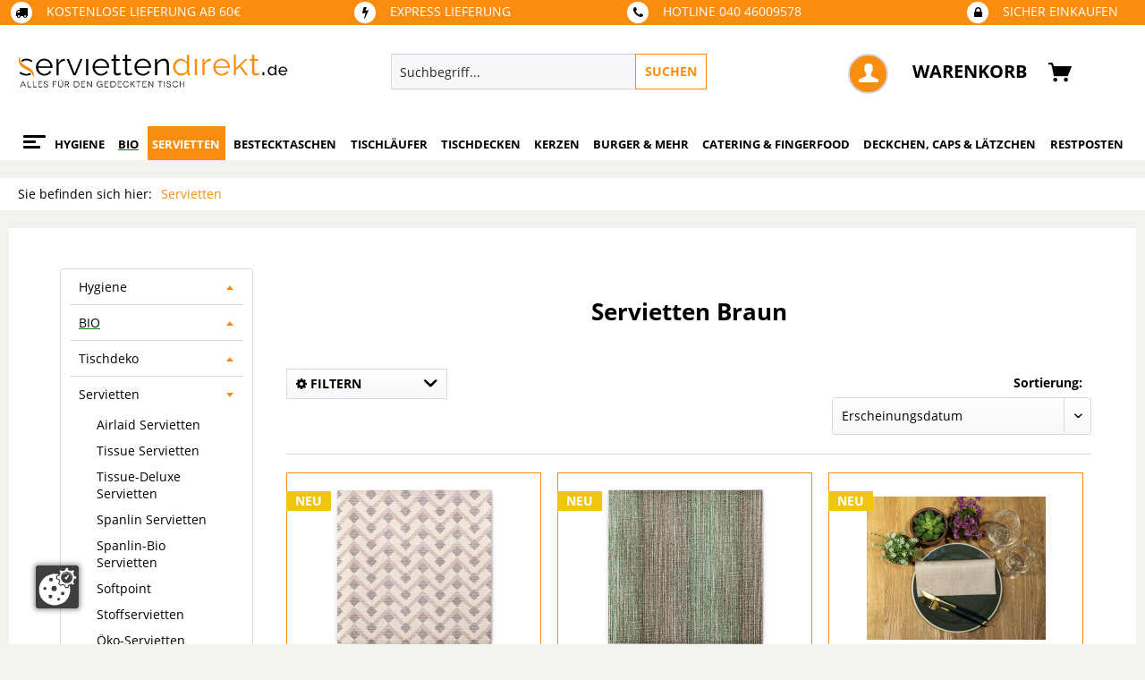

--- FILE ---
content_type: text/html; charset=UTF-8
request_url: https://serviettendirekt.de/servietten-braun
body_size: 36995
content:
<!DOCTYPE html>
<html class="no-js" lang="de" itemscope="itemscope" itemtype="http://schema.org/WebPage">
<head>
<meta charset="utf-8"><script>window.dataLayer = window.dataLayer || [];</script><script>window.dataLayer.push({"ecommerce":{"currencyCode":"EUR","impressions":[{"name":"Airlaid Serviette Oskar in Braun 40 x 40 cm, 50 St\u00fcck - Mank","id":"109686","price":12.72,"brand":"Mank","category":"Servietten","list":"Category","position":1},{"name":"Airlaid Serviette Devin in Gr\u00fcn, 40 x 40 cm, 50 St\u00fcck - Mank","id":"109116","price":12.72,"brand":"Mank","category":"Servietten","list":"Category","position":2},{"name":"Spanlin-Bio Serviette Sherlock in Braun, 40 x 40 cm, 30 St\u00fcck - Mank","id":"109381","price":8.72,"brand":"Mank","category":"Servietten","list":"Category","position":3},{"name":"Airlaid Serviette Pinea, 40 x 40 cm, 50 St\u00fcck - Mank","id":"100846","price":12.72,"brand":"Mank GmbH","category":"Servietten","list":"Category","position":4},{"name":"Airlaid Serviette Sandy, 40 x 40 cm, 50 St\u00fcck - Mank","id":"104275","price":12.72,"brand":"Mank","category":"Servietten","list":"Category","position":5},{"name":"Airlaid Serviette Berit in Bordeaux-Goldbraun, 40 x 40 cm, 50 St\u00fcck - Mank","id":"78229","price":9.54,"brand":"Mank GmbH","category":"Servietten","list":"Category","position":6},{"name":"Tissue Serviette Abigail, 40 x 40 cm, 3-lagig, 100 St\u00fcck - Mank","id":"113321","price":9.92,"brand":"Mank","category":"Servietten","list":"Category","position":7},{"name":"Tissue Serviette Abigail, 33 x 33 cm, 100 St\u00fcck - Mank","id":"113317","price":7.12,"brand":"Mank","category":"Servietten","list":"Category","position":8},{"name":"Tissue Serviette Ilay, 33 x 33 cm, 100 St\u00fcck - Mank","id":"113311","price":7.12,"brand":"Mank","category":"Servietten","list":"Category","position":9},{"name":"Tissue Serviette Bob in Goldbraun, 40 x 40 cm, 100 St\u00fcck - Mank","id":"91186","price":12.4,"brand":"Mank GmbH","category":"Servietten","list":"Category","position":10},{"name":"Tissue Serviette Mylo, 40 x 40 cm, 3-lagig, 100 St\u00fcck - Mank","id":"106377","price":9.92,"brand":"Mank","category":"Servietten","list":"Category","position":11},{"name":"Tissue Serviette Almblick, 33 x 33 cm, 100 St\u00fcck - Mank","id":"88761","price":7.12,"brand":"Mank GmbH","category":"Servietten","list":"Category","position":12},{"name":"Airlaid Serviette Almblick, 40 x 40 cm, 50 St\u00fcck - Mank","id":"89603","price":12.72,"brand":"Mank GmbH","category":"Servietten","list":"Category","position":13},{"name":"Tissue Serviette Oskar in Braun, 33 x 33 cm, 100 St\u00fcck - Mank","id":"109821","price":7.12,"brand":"Mank","category":"Servietten","list":"Category","position":14},{"name":"Tissue Serviette Bosse in Braun, 40 x 40 cm, 100 St\u00fcck - Mank","id":"87820","price":10.8,"brand":"Mank GmbH","category":"Servietten","list":"Category","position":15}]},"google_tag_params":{"ecomm_pagetype":"category","ecomm_prodid":["109686","109116","109381","100846","104275","78229","113321","113317","113311","91186","106377","88761","89603","109821","87820"],"ecomm_category":"Servietten"}});</script><!-- WbmTagManager -->
<script>
(function(w,d,s,l,i){w[l]=w[l]||[];w[l].push({'gtm.start':new Date().getTime(),event:'gtm.js'});var f=d.getElementsByTagName(s)[0],j=d.createElement(s),dl=l!='dataLayer'?'&l='+l:'';j.async=true;j.src='https://www.googletagmanager.com/gtm.js?id='+i+dl;f.parentNode.insertBefore(j,f);})(window,document,'script','dataLayer','GTM-TSW9M8V');
</script>
<!-- End WbmTagManager -->
<meta name="author" content="" />
<meta name="robots" content="index,follow" />
<meta name="revisit-after" content="15 days" />
<meta name="keywords" content="" />
<meta name="description" content="Servietten in braun, Tischläufer, Tischdecken & vieles mehr ✓großes Sortiment ✓schnelle Lieferung & 1A Qualität ✓Onlineshop
" />
<meta property="og:type" content="product" />
<meta property="og:site_name" content="Serviettendirekt" />
<meta property="og:title" content="Servietten" />
<meta property="og:description" content="Servietten günstig kaufen in verlässlicher Qualität. Stoffähnliche Tischprodukte für Feiern &amp; Gastronomie ✓zufriedene Kunden
" />
<meta property="og:image" content="https://serviettendirekt.de/media/image/4c/c8/81/Servietten_Header.jpg" />
<meta name="twitter:card" content="product" />
<meta name="twitter:site" content="Serviettendirekt" />
<meta name="twitter:title" content="Servietten" />
<meta name="twitter:description" content="Servietten günstig kaufen in verlässlicher Qualität. Stoffähnliche Tischprodukte für Feiern &amp; Gastronomie ✓zufriedene Kunden
" />
<meta name="twitter:image" content="https://serviettendirekt.de/media/image/4c/c8/81/Servietten_Header.jpg" />
<meta itemprop="copyrightHolder" content="Serviettendirekt" />
<meta itemprop="copyrightYear" content="2022" />
<meta itemprop="isFamilyFriendly" content="True" />
<meta itemprop="image" content="https://serviettendirekt.de/media/image/66/f6/cf/servietten_direkt_logo_orange02.png" />
<meta name="viewport" content="width=device-width, initial-scale=1.0">
<meta name="mobile-web-app-capable" content="yes">
<meta name="apple-mobile-web-app-title" content="Serviettendirekt">
<meta name="apple-mobile-web-app-capable" content="yes">
<meta name="apple-mobile-web-app-status-bar-style" content="default">
<meta name="google-site-verification" content="7-o0kONjmgvESVaOL35nmTcSrqwzMb9ZgO8uwc1yL4M" />
<link rel="apple-touch-icon-precomposed" href="/">
<link rel="shortcut icon" href="https://serviettendirekt.de/media/image/b6/b9/d8/fav.png">
<meta name="msapplication-navbutton-color" content="#f88d10" />
<meta name="application-name" content="Serviettendirekt" />
<meta name="msapplication-starturl" content="https://serviettendirekt.de/" />
<meta name="msapplication-window" content="width=1024;height=768" />
<meta name="msapplication-TileImage" content="/">
<meta name="msapplication-TileColor" content="#f88d10">
<meta name="theme-color" content="#f88d10" />
<link rel="canonical" href="https://serviettendirekt.de/servietten-braun" />
<title itemprop="name">Servietten Braun: Braune Tischdeko & Tischdesignideen</title>
<link href="/web/cache/1767083726_30eb3a36b69adf81322e374fdc4aaf9c.css" media="all" rel="stylesheet" type="text/css" />
<script src="/themes/Frontend/Responsive/frontend/_public/src/js/vendors/modernizr/modernizr.custom.35977.js"></script>
</head>
<body class="is--ctl-listing is--act-index is--neonhighlightcurrentpriceblock      is--landingpage " >
<div data-paypalUnifiedMetaDataContainer="true" data-paypalUnifiedRestoreOrderNumberUrl="https://serviettendirekt.de/widgets/PaypalUnifiedOrderNumber/restoreOrderNumber" class="is--hidden">
</div>
<div class="page-wrap">
<noscript class="noscript-main">
<div class="alert is--warning">
<div class="alert--icon">
<i class="icon--element icon--warning"></i>
</div>
<div class="alert--content">
Um Serviettendirekt in vollem Umfang nutzen zu k&ouml;nnen, empfehlen wir Ihnen Javascript in Ihrem Browser zu aktiveren.
</div>
</div>
<!-- WbmTagManager (noscript) -->
<iframe src="https://www.googletagmanager.com/ns.html?id=GTM-TSW9M8V"
        height="0" width="0" style="display:none;visibility:hidden"></iframe>
<!-- End WbmTagManager (noscript) --></noscript>
<div class="check-landingpage-class" style="display: none;" data-landingpage="true"></div>
<header class="header-main">
<div id="conversion-header">
<div class="container">
<div class="conversion-item first"><a href="http://serviettendirekt.de/versand-und-zahlungsbedingungen" target="_blank">
<span> <span class="fa-stack fa"><i class="fa fa-circle fa-stack-2x"></i><i class="fa fa-facebook fa-stack-1x fa-inverse"></i></span> <span>
KOSTENLOSE LIEFERUNG AB 60€</span></span>
</a></div>
<div class="conversion-item">
<a href="http://serviettendirekt.de/versand-und-zahlungsbedingungen" target="_blank">
<span><span class="fa-stack fa"><i class="fa fa-circle fa-stack-2x"></i><i class="fa fa-bolt fa-stack-1x fa-inverse"></i></span><span>
EXPRESS LIEFERUNG</span></span></a>
</div>
<div class="conversion-item">
<a href="https://serviettendirekt.de/kontaktformular" target="_blank">
<span><span class="fa-stack fa"><i class="fa fa-circle fa-stack-2x"></i><i class="fa fa-phone fa-stack-1x fa-inverse"></i></span><span>
HOTLINE 040 46009578</span></span></a>
</div>
<div class="conversion-item last">
<a href="" target="_blank">
<span><span class="fa-stack fa"><i class="fa fa-circle fa-stack-2x"></i><i class="fa fa-lock fa-stack-1x fa-inverse"></i></span><span>
SICHER EINKAUFEN</span></span></a>
</div>
</div>
</div>
<div class="top-bar">
<div class="container block-group">
<nav class="top-bar--navigation block" role="menubar">

    



    

<div class="navigation--entry entry--compare is--hidden" role="menuitem" aria-haspopup="true" data-drop-down-menu="true">
    

</div>
<div class="navigation--entry entry--service has--drop-down" role="menuitem" aria-haspopup="true" data-drop-down-menu="true">
<i class="icon--service"></i> Service/Hilfe
<ul class="service--list is--rounded" role="menu">
<li class="service--entry" role="menuitem">
<a class="service--link" href="https://serviettendirekt.de/ueber-uns" title="Über uns" >
Über uns
</a>
</li>
<li class="service--entry" role="menuitem">
<a class="service--link" href="https://serviettendirekt.de/kontaktformular" title="Kontakt" target="_self">
Kontakt
</a>
</li>
<li class="service--entry" role="menuitem">
<a class="service--link" href="https://serviettendirekt.de/custom/index/sCustom/6" title="Zahlung und Versand" >
Zahlung und Versand
</a>
</li>
<li class="service--entry" role="menuitem">
<a class="service--link" href="https://serviettendirekt.de/widerrufsrecht-fuer-verbraucher" title="Widerrufsrecht für Verbraucher" >
Widerrufsrecht für Verbraucher
</a>
</li>
<li class="service--entry" role="menuitem">
<a class="service--link" href="https://serviettendirekt.de/widerrufsformular" title="Widerrufsformular" target="_parent">
Widerrufsformular
</a>
</li>
<li class="service--entry" role="menuitem">
<a class="service--link" href="https://serviettendirekt.de/custom/index/sCustom/4" title="Allgemeine Geschäftsbedingungen" >
Allgemeine Geschäftsbedingungen
</a>
</li>
<li class="service--entry" role="menuitem">
<a class="service--link" href="https://serviettendirekt.de/retourenabwicklung" title="Retourenabwicklung" target="_self">
Retourenabwicklung
</a>
</li>
<li class="service--entry" role="menuitem">
<a class="service--link" href="https://serviettendirekt.de/telefonische-bestellannahme" title="Telefonische Bestellannahme" >
Telefonische Bestellannahme
</a>
</li>
<li class="service--entry" role="menuitem">
<a class="service--link" href="https://serviettendirekt.de/bestellung-von-farb-und-qualitaetsmustern" title="Bestellung von Mustern" target="_parent">
Bestellung von Mustern
</a>
</li>
<li class="service--entry" role="menuitem">
<a class="service--link" href="https://serviettendirekt.de/reklamation" title="Reklamation" target="_parent">
Reklamation
</a>
</li>
<li class="service--entry" role="menuitem">
<a class="service--link" href="https://serviettendirekt.de/custom/index/sCustom/3" title="Impressum" >
Impressum
</a>
</li>
<li class="service--entry" role="menuitem">
<a class="service--link" href="https://serviettendirekt.de/custom/index/sCustom/7" title="Datenschutzerklärung" >
Datenschutzerklärung
</a>
</li>
</ul>
</div>
</nav>
</div>
</div>
<div class="container header--navigation">
<div class="logo-main block-group" role="banner">
<div class="logo--shop block">
<a class="logo--link" href="https://serviettendirekt.de/" title="Serviettendirekt - zur Startseite wechseln">
<picture>
<source srcset="https://serviettendirekt.de/media/image/66/f6/cf/servietten_direkt_logo_orange02.png" media="(min-width: 78.75em)">
<source srcset="https://serviettendirekt.de/media/image/66/f6/cf/servietten_direkt_logo_orange02.png" media="(min-width: 64em)">
<source srcset="https://serviettendirekt.de/media/image/66/f6/cf/servietten_direkt_logo_orange02.png" media="(min-width: 48em)">
<img srcset="https://serviettendirekt.de/media/image/66/f6/cf/servietten_direkt_logo_orange02.png" alt="Serviettendirekt - zur Startseite wechseln" />
</picture>
</a>
</div>
</div>
<nav class="shop--navigation block-group">
<ul class="navigation--list block-group" role="menubar">
<div class="trusted_shops_logo">&nbsp;</div>
<li class="navigation--entry entry--menu-left" role="menuitem">
<a class="entry--link entry--trigger btn is--icon-left" href="#offcanvas--left" data-offcanvas="true" data-offCanvasSelector=".sidebar-main">
<div id="menucontainer">
<nav id="menu-5" class="menumobile">
<ul class="menu-icon">
<ul class="icon">
<span class="bar top"></span>
<span class="bar middle"></span>
<span class="bar bottom"></span>
</ul>
</ul>
</nav>
</div>
</a>
</li>
<li class="navigation--entry entry--search" role="menuitem" data-search="true" aria-haspopup="true">
<a class="btn entry--link entry--trigger" href="#show-hide--search" title="Suche anzeigen / schließen">
<i class="icon--search"></i>
<span class="search--display">Suchen</span>
</a>
<form action="/search" method="get" class="main-search--form">
<input type="search" name="sSearch" class="main-search--field" autocomplete="off" autocapitalize="off" placeholder="Suchbegriff..." maxlength="30" />
<button type="submit" class="main-search--button">
<span>SUCHEN</span>
<span class="main-search--text">Suchen</span>
</button>
<div class="form--ajax-loader">&nbsp;</div>
</form>
<div class="main-search--results"></div>
</li>
	<li class="navigation--entry entry--notepad" role="menuitem">
		<a href="https://serviettendirekt.de/note" title="Merkzettel" class="btn">
			<i class="fa fa-star-o star"></i>
					</a>
	</li>




	<li class="navigation--entry entry--account" role="menuitem">
		
			<a href="https://serviettendirekt.de/account" title="Mein Konto" class="btn is--icon-left entry--link account--link">
				<i class="icon--account"></i>
			</a>
		
	</li>




	<li class="navigation--entry entry--cart" role="menuitem">
		<a class="btn is--icon-left cart--link" href="https://serviettendirekt.de/checkout/cart" title="Warenkorb">
			<span>Warenkorb</span>
			<span class="cart--display">
									Warenkorb
							</span>

            <span class="badge is--primary is--minimal cart--quantity is--hidden">0</span>
			
			<i class="icon--basket"></i>
		</a>
		<div class="ajax-loader">&nbsp;</div>
	</li>



</ul>
</nav>
<div class="container--ajax-cart" data-collapse-cart="true" data-displayMode="offcanvas"></div>
</div>
</header>
<nav class="navigation-main">
<div class="container" data-menu-scroller="true" data-listSelector=".navigation--list.container" data-viewPortSelector=".navigation--list-wrapper">
<div class="navigation--list-wrapper">
<ul class="navigation--list container" role="menubar" itemscope="itemscope" itemtype="http://schema.org/SiteNavigationElement">
<div id="menucontainer">
<a class="navigation--link is--first" href="https://serviettendirekt.de/" title="Home" itemprop="url">
<nav id="menu-5" class="menu">
<ul class="menu-icon">
<ul class="icon">
<span class="bar top"></span>
<span class="bar middle"></span>
<span class="bar bottom"></span>
</ul>
</ul>
</nav>
</a>
</div>
<li class="navigation--entry navigation--item" role="menuitem">
<a class="navigation--link" href="https://serviettendirekt.de/hygiene/" title="Hygiene" itemprop="url"> <span itemprop="name">Hygiene</span> </a>
</li>
<li class="navigation--entry navigation--item" role="menuitem">
<a class="navigation--link" href="https://serviettendirekt.de/bio/" title="BIO" itemprop="url"> <span itemprop="name">BIO</span> </a>
</li>
<li class="navigation--entry is--active navigation--item" role="menuitem">
<a class="navigation--link is--active" href="https://serviettendirekt.de/servietten/" title="Servietten" itemprop="url"> <span itemprop="name">Servietten</span> </a>
</li>
<li class="navigation--entry navigation--item" role="menuitem">
<a class="navigation--link" href="https://serviettendirekt.de/bestecktasche/" title="Bestecktaschen" itemprop="url"> <span itemprop="name">Bestecktaschen</span> </a>
</li>
<li class="navigation--entry navigation--item" role="menuitem">
<a class="navigation--link" href="https://serviettendirekt.de/tischlaeufer/" title="Tischläufer" itemprop="url"> <span itemprop="name">Tischläufer</span> </a>
</li>
<li class="navigation--entry navigation--item" role="menuitem">
<a class="navigation--link" href="https://serviettendirekt.de/tischdecken/" title="Tischdecken" itemprop="url"> <span itemprop="name">Tischdecken</span> </a>
</li>
<li class="navigation--entry navigation--item" role="menuitem">
<a class="navigation--link" href="https://serviettendirekt.de/kerzen/" title="Kerzen" itemprop="url"> <span itemprop="name">Kerzen</span> </a>
</li>
<li class="navigation--entry navigation--item" role="menuitem">
<a class="navigation--link" href="https://serviettendirekt.de/burger-mehr/" title="Burger & Mehr" itemprop="url"> <span itemprop="name">Burger & Mehr</span> </a>
</li>
<li class="navigation--entry navigation--item" role="menuitem">
<a class="navigation--link" href="https://serviettendirekt.de/catering-fingerfood/" title="Catering & Fingerfood" itemprop="url"> <span itemprop="name">Catering & Fingerfood</span> </a>
</li>
<li class="navigation--entry navigation--item" role="menuitem">
<a class="navigation--link" href="https://serviettendirekt.de/glasabdeckung/" title="Deckchen, Caps & Lätzchen" itemprop="url"> <span itemprop="name">Deckchen, Caps & Lätzchen</span> </a>
</li>
<li class="navigation--entry navigation--item" role="menuitem">
<a class="navigation--link" href="https://serviettendirekt.de/restposten/" title="Restposten" itemprop="url"> <span itemprop="name">Restposten</span> </a>
</li>
</ul>
</div>
<div class="advanced-menu" data-advanced-menu="true" data-hoverDelay="0">
<div class="menu--container">
<div class="button-container">
<a href="https://serviettendirekt.de/hygiene/" class="button--category" title="Zur Kategorie Hygiene">
<i class="icon--arrow-right"></i>
Zur Kategorie Hygiene
</a>
<span class="button--close">
<i class="icon--cross"></i>
</span>
</div>
<div class="content--wrapper has--content">
<ul class="menu--list menu--level-0 columns--4" style="width: 100%;">
<li class="menu--list-item item--level-0" style="width: 100%">
<a href="https://serviettendirekt.de/hygiene/gartenvliese/" class="menu--list-item-link" title="Gartenvliese">Gartenvliese</a>
</li>
<li class="menu--list-item item--level-0" style="width: 100%">
<a href="https://serviettendirekt.de/hygiene/hygieneartikel/" class="menu--list-item-link" title="Hygieneartikel">Hygieneartikel</a>
<ul class="menu--list menu--level-1 columns--4">
<li class="menu--list-item item--level-1">
<a href="https://serviettendirekt.de/massageliegenauflagen/" class="menu--list-item-link" title="Massageliegenauflagen">Massageliegenauflagen</a>
</li>
<li class="menu--list-item item--level-1">
<a href="https://serviettendirekt.de/hygiene/hygieneartikel/wischtuecher/" class="menu--list-item-link" title="Wischtücher">Wischtücher</a>
</li>
<li class="menu--list-item item--level-1">
<a href="https://serviettendirekt.de/hygiene/hygieneartikel/reinigungs-poliertuecher/" class="menu--list-item-link" title="Reinigungs- / Poliertücher">Reinigungs- / Poliertücher</a>
</li>
<li class="menu--list-item item--level-1">
<a href="https://serviettendirekt.de/hygiene/hygieneartikel/haar-hygiene/" class="menu--list-item-link" title="Haar Hygiene">Haar Hygiene</a>
</li>
<li class="menu--list-item item--level-1">
<a href="https://serviettendirekt.de/hygiene/hygieneartikel/hotel-wellnessbedarf/" class="menu--list-item-link" title="Hotel- &amp; Wellnessbedarf">Hotel- & Wellnessbedarf</a>
</li>
<li class="menu--list-item item--level-1">
<a href="https://serviettendirekt.de/hygiene/hygieneartikel/toilettenpapier/" class="menu--list-item-link" title="Toilettenpapier">Toilettenpapier</a>
</li>
<li class="menu--list-item item--level-1">
<a href="https://serviettendirekt.de/hygiene/hygieneartikel/kuechenrollen/" class="menu--list-item-link" title="Küchenrollen">Küchenrollen</a>
</li>
<li class="menu--list-item item--level-1">
<a href="https://serviettendirekt.de/einweghandtuecher/" class="menu--list-item-link" title="Einweghandtücher">Einweghandtücher</a>
</li>
<li class="menu--list-item item--level-1">
<a href="https://serviettendirekt.de/massageliegenauflagen/-" class="menu--list-item-link" title="Nasenschlitztücher">Nasenschlitztücher</a>
</li>
</ul>
</li>
<li class="menu--list-item item--level-0" style="width: 100%">
<a href="https://serviettendirekt.de/hygiene/covid-19/" class="menu--list-item-link" title="COVID-19">COVID-19</a>
<ul class="menu--list menu--level-1 columns--4">
<li class="menu--list-item item--level-1">
<a href="https://serviettendirekt.de/ffp2-maske" class="menu--list-item-link" title="FFP2 Maske">FFP2 Maske</a>
</li>
<li class="menu--list-item item--level-1">
<a href="https://serviettendirekt.de/op-masken" class="menu--list-item-link" title="OP Maske">OP Maske</a>
</li>
<li class="menu--list-item item--level-1">
<a href="https://serviettendirekt.de/corona-schnelltest/" class="menu--list-item-link" title="Corona Schnelltest">Corona Schnelltest</a>
</li>
<li class="menu--list-item item--level-1">
<a href="https://serviettendirekt.de/alltagsmasken" class="menu--list-item-link" title="Alltagsmasken">Alltagsmasken</a>
</li>
<li class="menu--list-item item--level-1">
<a href="https://serviettendirekt.de/medizinischer-mundschutz" class="menu--list-item-link" title="Medizinischer Mundschutz">Medizinischer Mundschutz</a>
</li>
<li class="menu--list-item item--level-1">
<a href="https://serviettendirekt.de/kn95-maske" class="menu--list-item-link" title="KN95">KN95</a>
</li>
<li class="menu--list-item item--level-1">
<a href="https://serviettendirekt.de/ffp3-maske" class="menu--list-item-link" title="FFP3 Maske">FFP3 Maske</a>
</li>
<li class="menu--list-item item--level-1">
<a href="https://serviettendirekt.de/schutzkleidung/" class="menu--list-item-link" title="Schutzkleidung">Schutzkleidung</a>
</li>
<li class="menu--list-item item--level-1">
<a href="https://serviettendirekt.de/vliestuecher" class="menu--list-item-link" title="Vliestücher">Vliestücher</a>
</li>
<li class="menu--list-item item--level-1">
<a href="https://serviettendirekt.de/desinfektionstuecher" class="menu--list-item-link" title="Desinfektionstücher">Desinfektionstücher</a>
</li>
<li class="menu--list-item item--level-1">
<a href="https://serviettendirekt.de/flachendesinfektionstuecher" class="menu--list-item-link" title="Flächendesinfektionstücher">Flächendesinfektionstücher</a>
</li>
<li class="menu--list-item item--level-1">
<a href="https://serviettendirekt.de/desinfektionstucher-spendereimer" class="menu--list-item-link" title="Desinfektionstücher Eimer">Desinfektionstücher Eimer</a>
</li>
</ul>
</li>
<li class="menu--list-item item--level-0" style="width: 100%">
<a href="https://serviettendirekt.de/katastrophenschutz" class="menu--list-item-link" title="Katastrophenschutz">Katastrophenschutz</a>
<ul class="menu--list menu--level-1 columns--4">
<li class="menu--list-item item--level-1">
<a href="https://serviettendirekt.de/produkte-fuer-notunterkuenfte" class="menu--list-item-link" title="Produkte für Notunterkünfte">Produkte für Notunterkünfte</a>
</li>
</ul>
</li>
</ul>
</div>
</div>
<div class="menu--container">
<div class="button-container">
<a href="https://serviettendirekt.de/bio/" class="button--category" title="Zur Kategorie BIO">
<i class="icon--arrow-right"></i>
Zur Kategorie BIO
</a>
<span class="button--close">
<i class="icon--cross"></i>
</span>
</div>
<div class="content--wrapper has--content">
<ul class="menu--list menu--level-0 columns--4" style="width: 100%;">
<li class="menu--list-item item--level-0" style="width: 100%">
<a href="https://serviettendirekt.de/bio-servietten/" class="menu--list-item-link" title="Servietten">Servietten</a>
</li>
<li class="menu--list-item item--level-0" style="width: 100%">
<a href="https://serviettendirekt.de/bio-besteckservietten/" class="menu--list-item-link" title="Besteckservietten">Besteckservietten</a>
</li>
<li class="menu--list-item item--level-0" style="width: 100%">
<a href="https://serviettendirekt.de/bio-tischlaeufer/" class="menu--list-item-link" title="Bio Tischläufer">Bio Tischläufer</a>
</li>
<li class="menu--list-item item--level-0" style="width: 100%">
<a href="https://serviettendirekt.de/bio-tischsets/" class="menu--list-item-link" title="Tischsets">Tischsets</a>
</li>
<li class="menu--list-item item--level-0" style="width: 100%">
<a href="https://serviettendirekt.de/bio-tischdecken/" class="menu--list-item-link" title="Tischdecken">Tischdecken</a>
</li>
<li class="menu--list-item item--level-0" style="width: 100%">
<a href="https://serviettendirekt.de/bio-tischdeckenrollen/" class="menu--list-item-link" title="Tischdeckenrollen">Tischdeckenrollen</a>
</li>
<li class="menu--list-item item--level-0" style="width: 100%">
<a href="https://serviettendirekt.de/bio-untersetzer-decken-caps/" class="menu--list-item-link" title="Untersetzer, Deckchen &amp; Caps">Untersetzer, Deckchen & Caps</a>
</li>
<li class="menu--list-item item--level-0" style="width: 100%">
<a href="https://serviettendirekt.de/bio-einweggeschirr/" class="menu--list-item-link" title="BIO Einweg-Geschirr">BIO Einweg-Geschirr</a>
</li>
<li class="menu--list-item item--level-0" style="width: 100%">
<a href="https://serviettendirekt.de/bio-to-go-verpackungen/" class="menu--list-item-link" title="„To Go“ Verpackungen">„To Go“ Verpackungen</a>
</li>
</ul>
</div>
</div>
<div class="menu--container">
<div class="button-container">
<a href="https://serviettendirekt.de/servietten/" class="button--category" title="Zur Kategorie Servietten">
<i class="icon--arrow-right"></i>
Zur Kategorie Servietten
</a>
<span class="button--close">
<i class="icon--cross"></i>
</span>
</div>
<div class="content--wrapper has--content has--teaser">
<ul class="menu--list menu--level-0 columns--2" style="width: 50%;">
<li class="menu--list-item item--level-0" style="width: 100%">
<a href="https://serviettendirekt.de/airlaid-servietten/" class="menu--list-item-link" title="Airlaid Servietten">Airlaid Servietten</a>
</li>
<li class="menu--list-item item--level-0" style="width: 100%">
<a href="https://serviettendirekt.de/servietten/tissue-servietten/" class="menu--list-item-link" title="Tissue Servietten">Tissue Servietten</a>
</li>
<li class="menu--list-item item--level-0" style="width: 100%">
<a href="https://serviettendirekt.de/servietten/tissue-deluxe-servietten/" class="menu--list-item-link" title="Tissue-Deluxe Servietten ">Tissue-Deluxe Servietten </a>
</li>
<li class="menu--list-item item--level-0" style="width: 100%">
<a href="https://serviettendirekt.de/servietten-spanlin/" class="menu--list-item-link" title="Spanlin Servietten">Spanlin Servietten</a>
</li>
<li class="menu--list-item item--level-0" style="width: 100%">
<a href="https://serviettendirekt.de/servietten/stoffservietten/" class="menu--list-item-link" title="Stoffservietten">Stoffservietten</a>
</li>
<li class="menu--list-item item--level-0" style="width: 100%">
<a href="https://serviettendirekt.de/grosse-servietten/" class="menu--list-item-link" title="XL Servietten">XL Servietten</a>
</li>
</ul>
<div class="menu--delimiter" style="right: 50%;"></div>
<div class="menu--teaser" style="width: 50%;">
<a href="https://serviettendirekt.de/servietten/" title="Zur Kategorie Servietten" class="teaser--image" style="background-image: url(https://serviettendirekt.de/media/image/4c/c8/81/Servietten_Header.jpg);"></a>
<div class="teaser--headline">Servietten kaufen im Online Shop:</div>
<div class="teaser--text">
Servietten sind das stilvolle Highlight jeder Tischdekoration und setzen gezielte Akzente – bei Feiern, Anlässen oder im Alltag.  Ob aus Tissue, Airlaid oder Stoff: Sie schaffen ein einladendes Ambiente und bringen Persönlichkeit auf die Tafel....
<a class="teaser--text-link" href="https://serviettendirekt.de/servietten/" title="mehr erfahren">
mehr erfahren
</a>
</div>
</div>
</div>
</div>
<div class="menu--container">
<div class="button-container">
<a href="https://serviettendirekt.de/bestecktasche/" class="button--category" title="Zur Kategorie Bestecktaschen">
<i class="icon--arrow-right"></i>
Zur Kategorie Bestecktaschen
</a>
<span class="button--close">
<i class="icon--cross"></i>
</span>
</div>
<div class="content--wrapper has--content has--teaser">
<ul class="menu--list menu--level-0 columns--2" style="width: 50%;">
<li class="menu--list-item item--level-0" style="width: 100%">
<a href="https://serviettendirekt.de/bestecktaschen/airlaid-besteckservietten/" class="menu--list-item-link" title="Airlaid Besteckservietten">Airlaid Besteckservietten</a>
</li>
<li class="menu--list-item item--level-0" style="width: 100%">
<a href="https://serviettendirekt.de/bestecktaschen/tissue-deluxe-besteckservietten/" class="menu--list-item-link" title="Tissue-Deluxe Besteckservietten">Tissue-Deluxe Besteckservietten</a>
</li>
<li class="menu--list-item item--level-0" style="width: 100%">
<a href="https://serviettendirekt.de/bestecktaschen/papierbestecktaschen/" class="menu--list-item-link" title="Papierbestecktaschen">Papierbestecktaschen</a>
</li>
</ul>
<div class="menu--delimiter" style="right: 50%;"></div>
<div class="menu--teaser" style="width: 50%;">
<a href="https://serviettendirekt.de/bestecktasche/" title="Zur Kategorie Bestecktaschen" class="teaser--image" style="background-image: url(https://serviettendirekt.de/media/image/58/39/74/Besteckservietten_HeaderekNc4MysjFgFV.jpg);"></a>
</div>
</div>
</div>
<div class="menu--container">
<div class="button-container">
<a href="https://serviettendirekt.de/tischlaeufer/" class="button--category" title="Zur Kategorie Tischläufer">
<i class="icon--arrow-right"></i>
Zur Kategorie Tischläufer
</a>
<span class="button--close">
<i class="icon--cross"></i>
</span>
</div>
<div class="content--wrapper has--content has--teaser">
<ul class="menu--list menu--level-0 columns--2" style="width: 50%;">
<li class="menu--list-item item--level-0" style="width: 100%">
<a href="https://serviettendirekt.de/tischlaeufer/airlaid-tischlaeufer/" class="menu--list-item-link" title="Airlaid Tischläufer">Airlaid Tischläufer</a>
</li>
<li class="menu--list-item item--level-0" style="width: 100%">
<a href="https://serviettendirekt.de/tischlaeufer-weiss" class="menu--list-item-link" title="Tischläufer Weiss">Tischläufer Weiss</a>
</li>
<li class="menu--list-item item--level-0" style="width: 100%">
<a href="https://serviettendirekt.de/tischlaeufer-weihnachten" class="menu--list-item-link" title="Tischläufer Weihnachten">Tischläufer Weihnachten</a>
</li>
<li class="menu--list-item item--level-0" style="width: 100%">
<a href="https://serviettendirekt.de/tischlaeufer-hochzeit" class="menu--list-item-link" title="Tischläufer Hochzeit">Tischläufer Hochzeit</a>
</li>
<li class="menu--list-item item--level-0" style="width: 100%">
<a href="https://serviettendirekt.de/tischbaender/" class="menu--list-item-link" title="Tischbänder">Tischbänder</a>
</li>
</ul>
<div class="menu--delimiter" style="right: 50%;"></div>
<div class="menu--teaser" style="width: 50%;">
<a href="https://serviettendirekt.de/tischlaeufer/" title="Zur Kategorie Tischläufer" class="teaser--image" style="background-image: url(https://serviettendirekt.de/media/image/5d/7c/a0/Tischl-ufer_header.jpg);"></a>
<div class="teaser--headline">Tischläufer:</div>
<div class="teaser--text">
Der Allrounder für die Tischdekoration – Tischläufer lassen sich mittig oder quer auf den Tischen platzieren und schützen diese vor Kratzern und Verschmutzung. Da sie in regelmäßigen Abständen perforiert sind, lassen sie sich schnell und sauber –...
<a class="teaser--text-link" href="https://serviettendirekt.de/tischlaeufer/" title="mehr erfahren">
mehr erfahren
</a>
</div>
</div>
</div>
</div>
<div class="menu--container">
<div class="button-container">
<a href="https://serviettendirekt.de/tischdecken/" class="button--category" title="Zur Kategorie Tischdecken">
<i class="icon--arrow-right"></i>
Zur Kategorie Tischdecken
</a>
<span class="button--close">
<i class="icon--cross"></i>
</span>
</div>
<div class="content--wrapper has--content has--teaser">
<ul class="menu--list menu--level-0 columns--2" style="width: 50%;">
<li class="menu--list-item item--level-0" style="width: 100%">
<a href="https://serviettendirekt.de/tischdecken/mitteldecken/" class="menu--list-item-link" title="Mitteldecken">Mitteldecken</a>
</li>
<li class="menu--list-item item--level-0" style="width: 100%">
<a href="https://serviettendirekt.de/tischdeckenrolle/" class="menu--list-item-link" title="Tischdeckenrolle">Tischdeckenrolle</a>
<ul class="menu--list menu--level-1 columns--2">
<li class="menu--list-item item--level-1">
<a href="https://serviettendirekt.de/tischtuchrolle" class="menu--list-item-link" title="Tischtuchrolle">Tischtuchrolle</a>
</li>
<li class="menu--list-item item--level-1">
<a href="https://serviettendirekt.de/vlies-tischdecke-rolle" class="menu--list-item-link" title="Vliestischdeckenrolle">Vliestischdeckenrolle</a>
</li>
<li class="menu--list-item item--level-1">
<a href="https://serviettendirekt.de/papiertischdecke-rolle" class="menu--list-item-link" title="Papiertischdecke Rolle">Papiertischdecke Rolle</a>
</li>
</ul>
</li>
<li class="menu--list-item item--level-0" style="width: 100%">
<a href="https://serviettendirekt.de/tischsets/" class="menu--list-item-link" title="Tischsets">Tischsets</a>
</li>
<li class="menu--list-item item--level-0" style="width: 100%">
<a href="https://serviettendirekt.de/tischdecken-aus-papier/" class="menu--list-item-link" title="Tischdecken aus Papier">Tischdecken aus Papier</a>
</li>
</ul>
<div class="menu--delimiter" style="right: 50%;"></div>
<div class="menu--teaser" style="width: 50%;">
<a href="https://serviettendirekt.de/tischdecken/" title="Zur Kategorie Tischdecken" class="teaser--image" style="background-image: url(https://serviettendirekt.de/media/image/49/a8/3d/Tischdecke_Header12Oxoyo0fl98A.jpg);"></a>
<div class="teaser--headline">Tischdecken:</div>
<div class="teaser--text">
Einheitlich und harmonisch – das sind Attribute, die Ihnen bei der Gestaltung Ihres Gastraumes mit unseren Tischdecken aus textilähnlichem Linclass Airlaid begegnen werden. Sie können damit nicht nur schnell und effektiv die Tischplatten...
<a class="teaser--text-link" href="https://serviettendirekt.de/tischdecken/" title="mehr erfahren">
mehr erfahren
</a>
</div>
</div>
</div>
</div>
<div class="menu--container">
<div class="button-container">
<a href="https://serviettendirekt.de/kerzen/" class="button--category" title="Zur Kategorie Kerzen">
<i class="icon--arrow-right"></i>
Zur Kategorie Kerzen
</a>
<span class="button--close">
<i class="icon--cross"></i>
</span>
</div>
<div class="content--wrapper has--content has--teaser">
<ul class="menu--list menu--level-0 columns--2" style="width: 50%;">
<li class="menu--list-item item--level-0" style="width: 100%">
<a href="https://serviettendirekt.de/stumpenkerzen/" class="menu--list-item-link" title="Stumpenkerzen">Stumpenkerzen</a>
</li>
<li class="menu--list-item item--level-0" style="width: 100%">
<a href="https://serviettendirekt.de/spitzkerzen/" class="menu--list-item-link" title="Spitzkerzen">Spitzkerzen</a>
</li>
<li class="menu--list-item item--level-0" style="width: 100%">
<a href="https://serviettendirekt.de/kerzen/refill-kerzen/" class="menu--list-item-link" title="Refill-Kerzen">Refill-Kerzen</a>
</li>
<li class="menu--list-item item--level-0" style="width: 100%">
<a href="https://serviettendirekt.de/kerzen/windlichter/" class="menu--list-item-link" title="Windlichter">Windlichter</a>
</li>
<li class="menu--list-item item--level-0" style="width: 100%">
<a href="https://serviettendirekt.de/kerzen/kerzen-accessoires/" class="menu--list-item-link" title="Kerzen Accessoires">Kerzen Accessoires</a>
</li>
<li class="menu--list-item item--level-0" style="width: 100%">
<a href="https://serviettendirekt.de/kerzen/windlicht-banderolen/" class="menu--list-item-link" title="Windlicht Banderolen">Windlicht Banderolen</a>
</li>
</ul>
<div class="menu--delimiter" style="right: 50%;"></div>
<div class="menu--teaser" style="width: 50%;">
<a href="https://serviettendirekt.de/kerzen/" title="Zur Kategorie Kerzen" class="teaser--image" style="background-image: url(https://serviettendirekt.de/media/image/8d/e7/f7/Kerzen_Header.jpg);"></a>
<div class="teaser--headline">Kerzen:</div>
<div class="teaser--text">
Ein stimmungsvolles Ambiente ist ein wichtiger Faktor für das Wohlbefinden Ihrer Gäste. Mit weichem Kerzenlicht erschaffen Sie ein einladendes Licht-Design und heißen Ihre Gäste so Willkommen. Wir haben eine große Produktpalette an Kerzen in...
<a class="teaser--text-link" href="https://serviettendirekt.de/kerzen/" title="mehr erfahren">
mehr erfahren
</a>
</div>
</div>
</div>
</div>
<div class="menu--container">
<div class="button-container">
<a href="https://serviettendirekt.de/burger-mehr/" class="button--category" title="Zur Kategorie Burger &amp; Mehr">
<i class="icon--arrow-right"></i>
Zur Kategorie Burger & Mehr
</a>
<span class="button--close">
<i class="icon--cross"></i>
</span>
</div>
<div class="content--wrapper has--content has--teaser">
<ul class="menu--list menu--level-0 columns--2" style="width: 50%;">
<li class="menu--list-item item--level-0" style="width: 100%">
<a href="https://serviettendirekt.de/burger-mehr/tischsets/" class="menu--list-item-link" title="Tischsets">Tischsets</a>
</li>
<li class="menu--list-item item--level-0" style="width: 100%">
<a href="https://serviettendirekt.de/servietten-burger/" class="menu--list-item-link" title="Servietten">Servietten</a>
</li>
<li class="menu--list-item item--level-0" style="width: 100%">
<a href="https://serviettendirekt.de/burger-mehr/burgerpapier/" class="menu--list-item-link" title="Burgerpapier">Burgerpapier</a>
</li>
<li class="menu--list-item item--level-0" style="width: 100%">
<a href="https://serviettendirekt.de/catering-fingerfood/-" class="menu--list-item-link" title="Catering &amp; Fingerfood">Catering & Fingerfood</a>
</li>
<li class="menu--list-item item--level-0" style="width: 100%">
<a href="https://serviettendirekt.de/burger-verpackungen/" class="menu--list-item-link" title="Burger Verpackungen">Burger Verpackungen</a>
</li>
<li class="menu--list-item item--level-0" style="width: 100%">
<a href="https://serviettendirekt.de/burger-mehr/burger/" class="menu--list-item-link" title="Burger">Burger</a>
</li>
</ul>
<div class="menu--delimiter" style="right: 50%;"></div>
<div class="menu--teaser" style="width: 50%;">
<a href="https://serviettendirekt.de/burger-mehr/" title="Zur Kategorie Burger &amp; Mehr" class="teaser--image" style="background-image: url(https://serviettendirekt.de/media/image/c2/e9/0d/Burgerundmehr_Header.jpg);"></a>
</div>
</div>
</div>
<div class="menu--container">
<div class="button-container">
<a href="https://serviettendirekt.de/catering-fingerfood/" class="button--category" title="Zur Kategorie Catering &amp; Fingerfood">
<i class="icon--arrow-right"></i>
Zur Kategorie Catering & Fingerfood
</a>
<span class="button--close">
<i class="icon--cross"></i>
</span>
</div>
<div class="content--wrapper has--content has--teaser">
<ul class="menu--list menu--level-0 columns--2" style="width: 50%;">
<li class="menu--list-item item--level-0" style="width: 100%">
<a href="https://serviettendirekt.de/catering-fingerfood/trinkhalme/" class="menu--list-item-link" title="Trinkhalme">Trinkhalme</a>
</li>
<li class="menu--list-item item--level-0" style="width: 100%">
<a href="https://serviettendirekt.de/catering-fingerfood/flaschentuch-weintuch/" class="menu--list-item-link" title="Flaschentuch / Weintuch">Flaschentuch / Weintuch</a>
</li>
<li class="menu--list-item item--level-0" style="width: 100%">
<a href="https://serviettendirekt.de/catering-fingerfood/einweggeschirr/" class="menu--list-item-link" title="Einweggeschirr">Einweggeschirr</a>
</li>
<li class="menu--list-item item--level-0" style="width: 100%">
<a href="https://serviettendirekt.de/catering-fingerfood/deko-picker/" class="menu--list-item-link" title="Deko-Picker">Deko-Picker</a>
</li>
<li class="menu--list-item item--level-0" style="width: 100%">
<a href="https://serviettendirekt.de/eisservietten/" class="menu--list-item-link" title="Eisservietten">Eisservietten</a>
</li>
<li class="menu--list-item item--level-0" style="width: 100%">
<a href="https://serviettendirekt.de/snackservietten/" class="menu--list-item-link" title="Snackservietten">Snackservietten</a>
</li>
<li class="menu--list-item item--level-0" style="width: 100%">
<a href="https://serviettendirekt.de/skirting/" class="menu--list-item-link" title="Skirting">Skirting</a>
</li>
<li class="menu--list-item item--level-0" style="width: 100%">
<a href="https://serviettendirekt.de/verpackung-gastronomie/" class="menu--list-item-link" title="Verpackungen">Verpackungen</a>
<ul class="menu--list menu--level-1 columns--2">
<li class="menu--list-item item--level-1">
<a href="https://serviettendirekt.de/papiertueten/" class="menu--list-item-link" title="Tüten">Tüten</a>
</li>
<li class="menu--list-item item--level-1">
<a href="https://serviettendirekt.de/to-go-verpackungen/" class="menu--list-item-link" title="To Go Verpackungen">To Go Verpackungen</a>
</li>
</ul>
</li>
</ul>
<div class="menu--delimiter" style="right: 50%;"></div>
<div class="menu--teaser" style="width: 50%;">
<a href="https://serviettendirekt.de/catering-fingerfood/" title="Zur Kategorie Catering &amp; Fingerfood" class="teaser--image" style="background-image: url(https://serviettendirekt.de/media/image/60/58/9b/Catering_Header.jpg);"></a>
</div>
</div>
</div>
<div class="menu--container">
<div class="button-container">
<a href="https://serviettendirekt.de/glasabdeckung/" class="button--category" title="Zur Kategorie Deckchen, Caps &amp; Lätzchen">
<i class="icon--arrow-right"></i>
Zur Kategorie Deckchen, Caps & Lätzchen
</a>
<span class="button--close">
<i class="icon--cross"></i>
</span>
</div>
<div class="content--wrapper has--teaser">
<div class="menu--teaser" style="width: 100%;">
<div class="teaser--headline">Glasabdeckung, Deckchen, Caps & Lätzchen</div>
</div>
</div>
</div>
<div class="menu--container">
<div class="button-container">
<a href="https://serviettendirekt.de/restposten/" class="button--category" title="Zur Kategorie Restposten">
<i class="icon--arrow-right"></i>
Zur Kategorie Restposten
</a>
<span class="button--close">
<i class="icon--cross"></i>
</span>
</div>
</div>
</div>
</div>
</nav>
<div class="breadcrumb_wrapper">
<nav class="content--breadcrumb block">
<span id="breadcrumb_title">Sie befinden sich hier:</span>
<ul class="breadcrumb--list" role="menu" itemscope itemtype="http://schema.org/BreadcrumbList">
<li class="breadcrumb--entry is--active" itemprop="itemListElement" itemscope itemtype="http://schema.org/ListItem">
<a class="breadcrumb--link" href="https://serviettendirekt.de/servietten/" title="Servietten" itemprop="item">
<link itemprop="url" href="https://serviettendirekt.de/servietten/" />
<span class="breadcrumb--title" itemprop="name">Servietten</span>
</a>
<meta itemprop="position" content="0" />
</li>
</ul>
</nav>
</div>
<section class="
content-main container block-group">
<div class="content-main--inner">
<aside class="sidebar-main off-canvas">
<div class="navigation--smartphone">
<ul class="navigation--list ">
<li class="navigation--entry entry--close-off-canvas">
<a href="#close-categories-menu" title="Menü schließen" class="navigation--link">
Menü schließen <i class="icon--cross"></i>
</a>
</li>
<div class="mobile--switches">

    



    

</div>
</ul>
</div>
<div class="sidebar--categories-wrapper" data-subcategory-nav="true" data-mainCategoryId="3" data-categoryId="5" data-fetchUrl="/widgets/listing/getCategory/categoryId/5">
<div class="categories--headline navigation--headline">
Kategorien
</div>
<div class="sidebar--categories-navigation">
<ul class="sidebar--navigation categories--navigation navigation--list is--drop-down is--level0 is--rounded" role="menu">
<li class="navigation--entry has--sub-categories has--sub-children" role="menuitem">
<a class="navigation--link has--sub-categories link--go-forward" href="https://serviettendirekt.de/hygiene/" data-categoryId="200" data-fetchUrl="/widgets/listing/getCategory/categoryId/200" title="Hygiene">
Hygiene
<span class="is--icon-right">
<i class="icon--arrow-right"></i>
</span>
</a>
<ul class="sidebar--navigation categories--navigation navigation--list is--level1 is--rounded" role="menu">
<li class="navigation--entry" role="menuitem">
<a class="navigation--link" href="https://serviettendirekt.de/hygiene/gartenvliese/" data-categoryId="343" data-fetchUrl="/widgets/listing/getCategory/categoryId/343" title="Gartenvliese">
<i class="fa fa-circle fa-lg custom-list-style circle"></i>
Gartenvliese
</a>
</li>
<li class="navigation--entry has--sub-categories has--sub-children" role="menuitem">
<a class="navigation--link has--sub-categories link--go-forward" href="https://serviettendirekt.de/hygiene/hygieneartikel/" data-categoryId="201" data-fetchUrl="/widgets/listing/getCategory/categoryId/201" title="Hygieneartikel">
<i class="fa fa-circle fa-lg custom-list-style circle"></i>
Hygieneartikel
<span class="is--icon-right">
<i class="icon--arrow-right"></i>
</span>
</a>
<ul class="sidebar--navigation categories--navigation navigation--list is--level2 navigation--level-high is--rounded" role="menu">
<li class="navigation--entry" role="menuitem">
<a class="navigation--link" href="https://serviettendirekt.de/massageliegenauflagen/" data-categoryId="333" data-fetchUrl="/widgets/listing/getCategory/categoryId/333" title="Massageliegenauflagen">
<span class="custom-list-style">///</span>
Massageliegenauflagen
</a>
</li>
<li class="navigation--entry" role="menuitem">
<a class="navigation--link" href="https://serviettendirekt.de/hygiene/hygieneartikel/wischtuecher/" data-categoryId="334" data-fetchUrl="/widgets/listing/getCategory/categoryId/334" title="Wischtücher">
<span class="custom-list-style">///</span>
Wischtücher
</a>
</li>
<li class="navigation--entry" role="menuitem">
<a class="navigation--link" href="https://serviettendirekt.de/hygiene/hygieneartikel/reinigungs-poliertuecher/" data-categoryId="337" data-fetchUrl="/widgets/listing/getCategory/categoryId/337" title="Reinigungs- / Poliertücher">
<span class="custom-list-style">///</span>
Reinigungs- / Poliertücher
</a>
</li>
<li class="navigation--entry" role="menuitem">
<a class="navigation--link" href="https://serviettendirekt.de/hygiene/hygieneartikel/haar-hygiene/" data-categoryId="338" data-fetchUrl="/widgets/listing/getCategory/categoryId/338" title="Haar Hygiene">
<span class="custom-list-style">///</span>
Haar Hygiene
</a>
</li>
<li class="navigation--entry" role="menuitem">
<a class="navigation--link" href="https://serviettendirekt.de/hygiene/hygieneartikel/hotel-wellnessbedarf/" data-categoryId="339" data-fetchUrl="/widgets/listing/getCategory/categoryId/339" title="Hotel- &amp; Wellnessbedarf">
<span class="custom-list-style">///</span>
Hotel- & Wellnessbedarf
</a>
</li>
<li class="navigation--entry" role="menuitem">
<a class="navigation--link" href="https://serviettendirekt.de/hygiene/hygieneartikel/toilettenpapier/" data-categoryId="267" data-fetchUrl="/widgets/listing/getCategory/categoryId/267" title="Toilettenpapier">
<span class="custom-list-style">///</span>
Toilettenpapier
</a>
</li>
<li class="navigation--entry" role="menuitem">
<a class="navigation--link" href="https://serviettendirekt.de/hygiene/hygieneartikel/kuechenrollen/" data-categoryId="268" data-fetchUrl="/widgets/listing/getCategory/categoryId/268" title="Küchenrollen">
<span class="custom-list-style">///</span>
Küchenrollen
</a>
</li>
<li class="navigation--entry" role="menuitem">
<a class="navigation--link" href="https://serviettendirekt.de/einweghandtuecher/" data-categoryId="129" data-fetchUrl="/widgets/listing/getCategory/categoryId/129" title="Einweghandtücher">
<span class="custom-list-style">///</span>
Einweghandtücher
</a>
</li>
<li class="navigation--entry" role="menuitem">
<a class="navigation--link" href="https://serviettendirekt.de/massageliegenauflagen/-" data-categoryId="344" data-fetchUrl="/widgets/listing/getCategory/categoryId/344" title="Nasenschlitztücher">
<span class="custom-list-style">///</span>
Nasenschlitztücher
</a>
</li>
</ul>
</li>
<li class="navigation--entry has--sub-categories has--sub-children" role="menuitem">
<a class="navigation--link has--sub-categories link--go-forward" href="https://serviettendirekt.de/hygiene/covid-19/" data-categoryId="135" data-fetchUrl="/widgets/listing/getCategory/categoryId/135" title="COVID-19">
<i class="fa fa-circle fa-lg custom-list-style circle"></i>
COVID-19
<span class="is--icon-right">
<i class="icon--arrow-right"></i>
</span>
</a>
<ul class="sidebar--navigation categories--navigation navigation--list is--level2 navigation--level-high is--rounded" role="menu">
<li class="navigation--entry" role="menuitem">
<a class="navigation--link" href="https://serviettendirekt.de/ffp2-maske" data-categoryId="145" data-fetchUrl="/widgets/listing/getCategory/categoryId/145" title="FFP2 Maske">
<span class="custom-list-style">///</span>
FFP2 Maske
</a>
</li>
<li class="navigation--entry" role="menuitem">
<a class="navigation--link" href="https://serviettendirekt.de/op-masken" data-categoryId="156" data-fetchUrl="/widgets/listing/getCategory/categoryId/156" title="OP Maske">
<span class="custom-list-style">///</span>
OP Maske
</a>
</li>
<li class="navigation--entry" role="menuitem">
<a class="navigation--link" href="https://serviettendirekt.de/ffp2-masken-blau" data-categoryId="186" data-fetchUrl="/widgets/listing/getCategory/categoryId/186" title="FFP2 Masken Blau">
<span class="custom-list-style">///</span>
FFP2 Masken Blau
</a>
</li>
<li class="navigation--entry" role="menuitem">
<a class="navigation--link" href="https://serviettendirekt.de/ffp2-masken-farbig" data-categoryId="187" data-fetchUrl="/widgets/listing/getCategory/categoryId/187" title="FFP2 Masken Farbig">
<span class="custom-list-style">///</span>
FFP2 Masken Farbig
</a>
</li>
<li class="navigation--entry" role="menuitem">
<a class="navigation--link" href="https://serviettendirekt.de/ffp2-masken-pink" data-categoryId="188" data-fetchUrl="/widgets/listing/getCategory/categoryId/188" title="FFP2 Masken Pink">
<span class="custom-list-style">///</span>
FFP2 Masken Pink
</a>
</li>
<li class="navigation--entry" role="menuitem">
<a class="navigation--link" href="https://serviettendirekt.de/ffp2-masken-schwarz" data-categoryId="189" data-fetchUrl="/widgets/listing/getCategory/categoryId/189" title="FFP2 Masken Schwarz">
<span class="custom-list-style">///</span>
FFP2 Masken Schwarz
</a>
</li>
<li class="navigation--entry" role="menuitem">
<a class="navigation--link" href="https://serviettendirekt.de/op-masken-farbig" data-categoryId="190" data-fetchUrl="/widgets/listing/getCategory/categoryId/190" title="OP-Masken Farbig">
<span class="custom-list-style">///</span>
OP-Masken Farbig
</a>
</li>
<li class="navigation--entry" role="menuitem">
<a class="navigation--link" href="https://serviettendirekt.de/op-masken-motiv" data-categoryId="191" data-fetchUrl="/widgets/listing/getCategory/categoryId/191" title="OP-Masken Motiv">
<span class="custom-list-style">///</span>
OP-Masken Motiv
</a>
</li>
<li class="navigation--entry" role="menuitem">
<a class="navigation--link" href="https://serviettendirekt.de/op-masken-pink" data-categoryId="192" data-fetchUrl="/widgets/listing/getCategory/categoryId/192" title="OP-Masken Pink">
<span class="custom-list-style">///</span>
OP-Masken Pink
</a>
</li>
<li class="navigation--entry" role="menuitem">
<a class="navigation--link" href="https://serviettendirekt.de/op-masken-schwarz" data-categoryId="193" data-fetchUrl="/widgets/listing/getCategory/categoryId/193" title="OP-Masken Schwarz">
<span class="custom-list-style">///</span>
OP-Masken Schwarz
</a>
</li>
<li class="navigation--entry" role="menuitem">
<a class="navigation--link" href="https://serviettendirekt.de/op-masken-kinder" data-categoryId="194" data-fetchUrl="/widgets/listing/getCategory/categoryId/194" title="OP-Masken Kinder">
<span class="custom-list-style">///</span>
OP-Masken Kinder
</a>
</li>
<li class="navigation--entry" role="menuitem">
<a class="navigation--link" href="https://serviettendirekt.de/corona-schnelltest/" data-categoryId="177" data-fetchUrl="/widgets/listing/getCategory/categoryId/177" title="Corona Schnelltest">
<span class="custom-list-style">///</span>
Corona Schnelltest
</a>
</li>
<li class="navigation--entry" role="menuitem">
<a class="navigation--link" href="https://serviettendirekt.de/aripa-biotec-schnelltest" data-categoryId="179" data-fetchUrl="/widgets/listing/getCategory/categoryId/179" title="Aripa Biotec Schnelltest">
<span class="custom-list-style">///</span>
Aripa Biotec Schnelltest
</a>
</li>
<li class="navigation--entry" role="menuitem">
<a class="navigation--link" href="https://serviettendirekt.de/boson-schnelltest" data-categoryId="199" data-fetchUrl="/widgets/listing/getCategory/categoryId/199" title="Boson Schnelltest">
<span class="custom-list-style">///</span>
Boson Schnelltest
</a>
</li>
<li class="navigation--entry" role="menuitem">
<a class="navigation--link" href="https://serviettendirekt.de/clungene-rapid-tests" data-categoryId="198" data-fetchUrl="/widgets/listing/getCategory/categoryId/198" title="Clungene Rapid Test">
<span class="custom-list-style">///</span>
Clungene Rapid Test
</a>
</li>
<li class="navigation--entry" role="menuitem">
<a class="navigation--link" href="https://serviettendirekt.de/corona-schnelltest-grosspackung" data-categoryId="180" data-fetchUrl="/widgets/listing/getCategory/categoryId/180" title="Corona Schnelltest Großpackung">
<span class="custom-list-style">///</span>
Corona Schnelltest Großpackung
</a>
</li>
<li class="navigation--entry" role="menuitem">
<a class="navigation--link" href="https://serviettendirekt.de/corona-schnelltest-omikron" data-categoryId="197" data-fetchUrl="/widgets/listing/getCategory/categoryId/197" title="Corona Schnelltest Omikron">
<span class="custom-list-style">///</span>
Corona Schnelltest Omikron
</a>
</li>
<li class="navigation--entry" role="menuitem">
<a class="navigation--link" href="https://serviettendirekt.de/deepblue-schnelltest" data-categoryId="181" data-fetchUrl="/widgets/listing/getCategory/categoryId/181" title="Deepblue Schnelltest">
<span class="custom-list-style">///</span>
Deepblue Schnelltest
</a>
</li>
<li class="navigation--entry" role="menuitem">
<a class="navigation--link" href="https://serviettendirekt.de/hotgen-schnelltest" data-categoryId="196" data-fetchUrl="/widgets/listing/getCategory/categoryId/196" title="Hotgen Schnelltest">
<span class="custom-list-style">///</span>
Hotgen Schnelltest
</a>
</li>
<li class="navigation--entry" role="menuitem">
<a class="navigation--link" href="https://serviettendirekt.de/hygisun-spucktest-schnelltest" data-categoryId="182" data-fetchUrl="/widgets/listing/getCategory/categoryId/182" title="Hygisun Spucktest Schnelltest">
<span class="custom-list-style">///</span>
Hygisun Spucktest Schnelltest
</a>
</li>
<li class="navigation--entry" role="menuitem">
<a class="navigation--link" href="https://serviettendirekt.de/newgene-schnelltest" data-categoryId="195" data-fetchUrl="/widgets/listing/getCategory/categoryId/195" title="Newgene Schnelltest">
<span class="custom-list-style">///</span>
Newgene Schnelltest
</a>
</li>
<li class="navigation--entry" role="menuitem">
<a class="navigation--link" href="https://serviettendirekt.de/lepu-nasocheck-schnelltest" data-categoryId="183" data-fetchUrl="/widgets/listing/getCategory/categoryId/183" title="Lepu Nasocheck Schnelltest">
<span class="custom-list-style">///</span>
Lepu Nasocheck Schnelltest
</a>
</li>
<li class="navigation--entry" role="menuitem">
<a class="navigation--link" href="https://serviettendirekt.de/viromed-schnelltest" data-categoryId="184" data-fetchUrl="/widgets/listing/getCategory/categoryId/184" title="Viromed Schnelltest">
<span class="custom-list-style">///</span>
Viromed Schnelltest
</a>
</li>
<li class="navigation--entry" role="menuitem">
<a class="navigation--link" href="https://serviettendirekt.de/wesail-schnelltest" data-categoryId="185" data-fetchUrl="/widgets/listing/getCategory/categoryId/185" title="Wesail Schnelltest">
<span class="custom-list-style">///</span>
Wesail Schnelltest
</a>
</li>
<li class="navigation--entry" role="menuitem">
<a class="navigation--link" href="https://serviettendirekt.de/alltagsmasken" data-categoryId="137" data-fetchUrl="/widgets/listing/getCategory/categoryId/137" title="Alltagsmasken">
<span class="custom-list-style">///</span>
Alltagsmasken
</a>
</li>
<li class="navigation--entry" role="menuitem">
<a class="navigation--link" href="https://serviettendirekt.de/medizinischer-mundschutz" data-categoryId="157" data-fetchUrl="/widgets/listing/getCategory/categoryId/157" title="Medizinischer Mundschutz">
<span class="custom-list-style">///</span>
Medizinischer Mundschutz
</a>
</li>
<li class="navigation--entry" role="menuitem">
<a class="navigation--link" href="https://serviettendirekt.de/kn95-maske" data-categoryId="175" data-fetchUrl="/widgets/listing/getCategory/categoryId/175" title="KN95">
<span class="custom-list-style">///</span>
KN95
</a>
</li>
<li class="navigation--entry" role="menuitem">
<a class="navigation--link" href="https://serviettendirekt.de/ffp3-maske" data-categoryId="176" data-fetchUrl="/widgets/listing/getCategory/categoryId/176" title="FFP3 Maske">
<span class="custom-list-style">///</span>
FFP3 Maske
</a>
</li>
<li class="navigation--entry" role="menuitem">
<a class="navigation--link" href="https://serviettendirekt.de/schutzkleidung/" data-categoryId="170" data-fetchUrl="/widgets/listing/getCategory/categoryId/170" title="Schutzkleidung">
<span class="custom-list-style">///</span>
Schutzkleidung
</a>
</li>
<li class="navigation--entry" role="menuitem">
<a class="navigation--link" href="https://serviettendirekt.de/vliestuecher" data-categoryId="149" data-fetchUrl="/widgets/listing/getCategory/categoryId/149" title="Vliestücher">
<span class="custom-list-style">///</span>
Vliestücher
</a>
</li>
<li class="navigation--entry" role="menuitem">
<a class="navigation--link" href="https://serviettendirekt.de/desinfektionstuecher" data-categoryId="150" data-fetchUrl="/widgets/listing/getCategory/categoryId/150" title="Desinfektionstücher">
<span class="custom-list-style">///</span>
Desinfektionstücher
</a>
</li>
<li class="navigation--entry" role="menuitem">
<a class="navigation--link" href="https://serviettendirekt.de/flachendesinfektionstuecher" data-categoryId="151" data-fetchUrl="/widgets/listing/getCategory/categoryId/151" title="Flächendesinfektionstücher">
<span class="custom-list-style">///</span>
Flächendesinfektionstücher
</a>
</li>
<li class="navigation--entry" role="menuitem">
<a class="navigation--link" href="https://serviettendirekt.de/desinfektionstucher-spendereimer" data-categoryId="152" data-fetchUrl="/widgets/listing/getCategory/categoryId/152" title="Desinfektionstücher Eimer">
<span class="custom-list-style">///</span>
Desinfektionstücher Eimer
</a>
</li>
</ul>
</li>
<li class="navigation--entry has--sub-categories has--sub-children" role="menuitem">
<a class="navigation--link has--sub-categories link--go-forward" href="https://serviettendirekt.de/katastrophenschutz" data-categoryId="265" data-fetchUrl="/widgets/listing/getCategory/categoryId/265" title="Katastrophenschutz">
<i class="fa fa-circle fa-lg custom-list-style circle"></i>
Katastrophenschutz
<span class="is--icon-right">
<i class="icon--arrow-right"></i>
</span>
</a>
<ul class="sidebar--navigation categories--navigation navigation--list is--level2 navigation--level-high is--rounded" role="menu">
<li class="navigation--entry" role="menuitem">
<a class="navigation--link" href="https://serviettendirekt.de/produkte-fuer-notunterkuenfte" data-categoryId="266" data-fetchUrl="/widgets/listing/getCategory/categoryId/266" title="Produkte für Notunterkünfte">
<span class="custom-list-style">///</span>
Produkte für Notunterkünfte
</a>
</li>
</ul>
</li>
</ul>
</li>
<li class="navigation--entry has--sub-categories has--sub-children" role="menuitem">
<a class="navigation--link has--sub-categories link--go-forward" href="https://serviettendirekt.de/bio/" data-categoryId="133" data-fetchUrl="/widgets/listing/getCategory/categoryId/133" title="BIO">
BIO
<span class="is--icon-right">
<i class="icon--arrow-right"></i>
</span>
</a>
<ul class="sidebar--navigation categories--navigation navigation--list is--level1 is--rounded" role="menu">
<li class="navigation--entry" role="menuitem">
<a class="navigation--link" href="https://serviettendirekt.de/bio-servietten/" data-categoryId="164" data-fetchUrl="/widgets/listing/getCategory/categoryId/164" title="Servietten">
<i class="fa fa-circle fa-lg custom-list-style circle"></i>
Servietten
</a>
</li>
<li class="navigation--entry" role="menuitem">
<a class="navigation--link" href="https://serviettendirekt.de/bio-besteckservietten/" data-categoryId="165" data-fetchUrl="/widgets/listing/getCategory/categoryId/165" title="Besteckservietten">
<i class="fa fa-circle fa-lg custom-list-style circle"></i>
Besteckservietten
</a>
</li>
<li class="navigation--entry" role="menuitem">
<a class="navigation--link" href="https://serviettendirekt.de/bio-tischlaeufer/" data-categoryId="166" data-fetchUrl="/widgets/listing/getCategory/categoryId/166" title="Bio Tischläufer">
<i class="fa fa-circle fa-lg custom-list-style circle"></i>
Bio Tischläufer
</a>
</li>
<li class="navigation--entry" role="menuitem">
<a class="navigation--link" href="https://serviettendirekt.de/bio-tischsets/" data-categoryId="167" data-fetchUrl="/widgets/listing/getCategory/categoryId/167" title="Tischsets">
<i class="fa fa-circle fa-lg custom-list-style circle"></i>
Tischsets
</a>
</li>
<li class="navigation--entry" role="menuitem">
<a class="navigation--link" href="https://serviettendirekt.de/bio-tischdecken/" data-categoryId="172" data-fetchUrl="/widgets/listing/getCategory/categoryId/172" title="Tischdecken">
<i class="fa fa-circle fa-lg custom-list-style circle"></i>
Tischdecken
</a>
</li>
<li class="navigation--entry" role="menuitem">
<a class="navigation--link" href="https://serviettendirekt.de/bio-tischdeckenrollen/" data-categoryId="171" data-fetchUrl="/widgets/listing/getCategory/categoryId/171" title="Tischdeckenrollen">
<i class="fa fa-circle fa-lg custom-list-style circle"></i>
Tischdeckenrollen
</a>
</li>
<li class="navigation--entry" role="menuitem">
<a class="navigation--link" href="https://serviettendirekt.de/bio-untersetzer-decken-caps/" data-categoryId="168" data-fetchUrl="/widgets/listing/getCategory/categoryId/168" title="Untersetzer, Deckchen &amp; Caps">
<i class="fa fa-circle fa-lg custom-list-style circle"></i>
Untersetzer, Deckchen & Caps
</a>
</li>
<li class="navigation--entry" role="menuitem">
<a class="navigation--link" href="https://serviettendirekt.de/bio-einweggeschirr/" data-categoryId="178" data-fetchUrl="/widgets/listing/getCategory/categoryId/178" title="BIO Einweg-Geschirr">
<i class="fa fa-circle fa-lg custom-list-style circle"></i>
BIO Einweg-Geschirr
</a>
</li>
<li class="navigation--entry" role="menuitem">
<a class="navigation--link" href="https://serviettendirekt.de/bio-to-go-verpackungen/" data-categoryId="169" data-fetchUrl="/widgets/listing/getCategory/categoryId/169" title="„To Go“ Verpackungen">
<i class="fa fa-circle fa-lg custom-list-style circle"></i>
„To Go“ Verpackungen
</a>
</li>
</ul>
</li>
<li class="navigation--entry has--sub-categories has--sub-children" role="menuitem">
<a class="navigation--link has--sub-categories link--go-forward" href="https://serviettendirekt.de/tischdeko/" data-categoryId="270" data-fetchUrl="/widgets/listing/getCategory/categoryId/270" title="Tischdeko">
Tischdeko
<span class="is--icon-right">
<i class="icon--arrow-right"></i>
</span>
</a>
<ul class="sidebar--navigation categories--navigation navigation--list is--level1 is--rounded" role="menu">
<li class="navigation--entry" role="menuitem">
<a class="navigation--link" href="https://serviettendirekt.de/tischdeko-beige/" data-categoryId="279" data-fetchUrl="/widgets/listing/getCategory/categoryId/279" title="Tischdeko Beige">
<i class="fa fa-circle fa-lg custom-list-style circle"></i>
Tischdeko Beige
</a>
</li>
<li class="navigation--entry" role="menuitem">
<a class="navigation--link" href="https://serviettendirekt.de/tischdeko-blau/" data-categoryId="273" data-fetchUrl="/widgets/listing/getCategory/categoryId/273" title="Tischdeko Blau">
<i class="fa fa-circle fa-lg custom-list-style circle"></i>
Tischdeko Blau
</a>
</li>
<li class="navigation--entry" role="menuitem">
<a class="navigation--link" href="https://serviettendirekt.de/tischdeko-braun/" data-categoryId="332" data-fetchUrl="/widgets/listing/getCategory/categoryId/332" title="Tischdeko Braun">
<i class="fa fa-circle fa-lg custom-list-style circle"></i>
Tischdeko Braun
</a>
</li>
<li class="navigation--entry" role="menuitem">
<a class="navigation--link" href="https://serviettendirekt.de/tischdeko-eukalyptus/" data-categoryId="271" data-fetchUrl="/widgets/listing/getCategory/categoryId/271" title="Tischdeko Eukalyptus">
<i class="fa fa-circle fa-lg custom-list-style circle"></i>
Tischdeko Eukalyptus
</a>
</li>
<li class="navigation--entry" role="menuitem">
<a class="navigation--link" href="https://serviettendirekt.de/tischdeko-gelb/" data-categoryId="281" data-fetchUrl="/widgets/listing/getCategory/categoryId/281" title="Tischdeko Gelb">
<i class="fa fa-circle fa-lg custom-list-style circle"></i>
Tischdeko Gelb
</a>
</li>
<li class="navigation--entry" role="menuitem">
<a class="navigation--link" href="https://serviettendirekt.de/tischdeko-gold/" data-categoryId="330" data-fetchUrl="/widgets/listing/getCategory/categoryId/330" title="Tischdeko Gold">
<i class="fa fa-circle fa-lg custom-list-style circle"></i>
Tischdeko Gold
</a>
</li>
<li class="navigation--entry" role="menuitem">
<a class="navigation--link" href="https://serviettendirekt.de/tischdeko-grau/" data-categoryId="280" data-fetchUrl="/widgets/listing/getCategory/categoryId/280" title="Tischdeko Grau">
<i class="fa fa-circle fa-lg custom-list-style circle"></i>
Tischdeko Grau
</a>
</li>
<li class="navigation--entry" role="menuitem">
<a class="navigation--link" href="https://serviettendirekt.de/tischdeko-gruen/" data-categoryId="272" data-fetchUrl="/widgets/listing/getCategory/categoryId/272" title="Tischdeko Grün">
<i class="fa fa-circle fa-lg custom-list-style circle"></i>
Tischdeko Grün
</a>
</li>
<li class="navigation--entry" role="menuitem">
<a class="navigation--link" href="https://serviettendirekt.de/tischdeko-lila/" data-categoryId="276" data-fetchUrl="/widgets/listing/getCategory/categoryId/276" title="Tischdeko Lila">
<i class="fa fa-circle fa-lg custom-list-style circle"></i>
Tischdeko Lila
</a>
</li>
<li class="navigation--entry" role="menuitem">
<a class="navigation--link" href="https://serviettendirekt.de/tischdeko-orange/" data-categoryId="282" data-fetchUrl="/widgets/listing/getCategory/categoryId/282" title="Tischdeko Orange">
<i class="fa fa-circle fa-lg custom-list-style circle"></i>
Tischdeko Orange
</a>
</li>
<li class="navigation--entry" role="menuitem">
<a class="navigation--link" href="https://serviettendirekt.de/tischdeko-rosa/" data-categoryId="277" data-fetchUrl="/widgets/listing/getCategory/categoryId/277" title="Tischdeko Rosa">
<i class="fa fa-circle fa-lg custom-list-style circle"></i>
Tischdeko Rosa
</a>
</li>
<li class="navigation--entry" role="menuitem">
<a class="navigation--link" href="https://serviettendirekt.de/tischdeko-rot/" data-categoryId="278" data-fetchUrl="/widgets/listing/getCategory/categoryId/278" title="Tischdeko Rot">
<i class="fa fa-circle fa-lg custom-list-style circle"></i>
Tischdeko Rot
</a>
</li>
<li class="navigation--entry" role="menuitem">
<a class="navigation--link" href="https://serviettendirekt.de/tischdeko-silber/" data-categoryId="275" data-fetchUrl="/widgets/listing/getCategory/categoryId/275" title="Tischdeko Silber">
<i class="fa fa-circle fa-lg custom-list-style circle"></i>
Tischdeko Silber
</a>
</li>
<li class="navigation--entry" role="menuitem">
<a class="navigation--link" href="https://serviettendirekt.de/tischdeko-schwarz/" data-categoryId="331" data-fetchUrl="/widgets/listing/getCategory/categoryId/331" title="Tischdeko Schwarz">
<i class="fa fa-circle fa-lg custom-list-style circle"></i>
Tischdeko Schwarz
</a>
</li>
<li class="navigation--entry" role="menuitem">
<a class="navigation--link" href="https://serviettendirekt.de/tischdeko-tuerkis/" data-categoryId="283" data-fetchUrl="/widgets/listing/getCategory/categoryId/283" title="Tischdeko Türkis">
<i class="fa fa-circle fa-lg custom-list-style circle"></i>
Tischdeko Türkis
</a>
</li>
<li class="navigation--entry" role="menuitem">
<a class="navigation--link" href="https://serviettendirekt.de/tischdeko-weiss/" data-categoryId="274" data-fetchUrl="/widgets/listing/getCategory/categoryId/274" title="Tischdeko Weiß">
<i class="fa fa-circle fa-lg custom-list-style circle"></i>
Tischdeko Weiß
</a>
</li>
</ul>
</li>
<li class="navigation--entry is--active has--sub-categories has--sub-children" role="menuitem">
<a class="navigation--link is--active has--sub-categories link--go-forward" href="https://serviettendirekt.de/servietten/" data-categoryId="5" data-fetchUrl="/widgets/listing/getCategory/categoryId/5" title="Servietten">
Servietten
<span class="is--icon-right">
<i class="icon--arrow-right"></i>
</span>
</a>
<ul class="sidebar--navigation categories--navigation navigation--list is--level1 is--rounded" role="menu">
<li class="navigation--entry" role="menuitem">
<a class="navigation--link" href="https://serviettendirekt.de/airlaid-servietten/" data-categoryId="52" data-fetchUrl="/widgets/listing/getCategory/categoryId/52" title="Airlaid Servietten">
<i class="fa fa-circle fa-lg custom-list-style circle"></i>
Airlaid Servietten
</a>
</li>
<li class="navigation--entry" role="menuitem">
<a class="navigation--link" href="https://serviettendirekt.de/servietten/tissue-servietten/" data-categoryId="109" data-fetchUrl="/widgets/listing/getCategory/categoryId/109" title="Tissue Servietten">
<i class="fa fa-circle fa-lg custom-list-style circle"></i>
Tissue Servietten
</a>
</li>
<li class="navigation--entry" role="menuitem">
<a class="navigation--link" href="https://serviettendirekt.de/servietten/tissue-deluxe-servietten/" data-categoryId="110" data-fetchUrl="/widgets/listing/getCategory/categoryId/110" title="Tissue-Deluxe Servietten ">
<i class="fa fa-circle fa-lg custom-list-style circle"></i>
Tissue-Deluxe Servietten
</a>
</li>
<li class="navigation--entry" role="menuitem">
<a class="navigation--link" href="https://serviettendirekt.de/servietten-spanlin/" data-categoryId="125" data-fetchUrl="/widgets/listing/getCategory/categoryId/125" title="Spanlin Servietten">
<i class="fa fa-circle fa-lg custom-list-style circle"></i>
Spanlin Servietten
</a>
</li>
<li class="navigation--entry" role="menuitem">
<a class="navigation--link" href="https://serviettendirekt.de/servietten/spanlin-bio-servietten/" data-categoryId="126" data-fetchUrl="/widgets/listing/getCategory/categoryId/126" title="Spanlin-Bio Servietten">
<i class="fa fa-circle fa-lg custom-list-style circle"></i>
Spanlin-Bio Servietten
</a>
</li>
<li class="navigation--entry" role="menuitem">
<a class="navigation--link" href="https://serviettendirekt.de/servietten-softpoint/" data-categoryId="127" data-fetchUrl="/widgets/listing/getCategory/categoryId/127" title="Softpoint">
<i class="fa fa-circle fa-lg custom-list-style circle"></i>
Softpoint
</a>
</li>
<li class="navigation--entry" role="menuitem">
<a class="navigation--link" href="https://serviettendirekt.de/servietten/stoffservietten/" data-categoryId="336" data-fetchUrl="/widgets/listing/getCategory/categoryId/336" title="Stoffservietten">
<i class="fa fa-circle fa-lg custom-list-style circle"></i>
Stoffservietten
</a>
</li>
<li class="navigation--entry" role="menuitem">
<a class="navigation--link" href="https://serviettendirekt.de/oeko-servietten/" data-categoryId="203" data-fetchUrl="/widgets/listing/getCategory/categoryId/203" title="Öko-Servietten">
<i class="fa fa-circle fa-lg custom-list-style circle"></i>
Öko-Servietten
</a>
</li>
<li class="navigation--entry" role="menuitem">
<a class="navigation--link" href="https://serviettendirekt.de/kompostierbare-servietten/" data-categoryId="205" data-fetchUrl="/widgets/listing/getCategory/categoryId/205" title="Kompostierbare-Servietten">
<i class="fa fa-circle fa-lg custom-list-style circle"></i>
Kompostierbare-Servietten
</a>
</li>
<li class="navigation--entry" role="menuitem">
<a class="navigation--link" href="https://serviettendirekt.de/recycelte-servietten/" data-categoryId="204" data-fetchUrl="/widgets/listing/getCategory/categoryId/204" title="Recycelte-Servietten">
<i class="fa fa-circle fa-lg custom-list-style circle"></i>
Recycelte-Servietten
</a>
</li>
<li class="navigation--entry" role="menuitem">
<a class="navigation--link" href="https://serviettendirekt.de/grosse-servietten/" data-categoryId="134" data-fetchUrl="/widgets/listing/getCategory/categoryId/134" title="XL Servietten">
<i class="fa fa-circle fa-lg custom-list-style circle"></i>
XL Servietten
</a>
</li>
<li class="navigation--entry" role="menuitem">
<a class="navigation--link" href="https://serviettendirekt.de/cocktailservietten/" data-categoryId="122" data-fetchUrl="/widgets/listing/getCategory/categoryId/122" title="Snack-Serviette">
<i class="fa fa-circle fa-lg custom-list-style circle"></i>
Snack-Serviette
</a>
</li>
<li class="navigation--entry" role="menuitem">
<a class="navigation--link" href="https://serviettendirekt.de/servietten-maritim/" data-categoryId="208" data-fetchUrl="/widgets/listing/getCategory/categoryId/208" title="Servietten Maritim">
<i class="fa fa-circle fa-lg custom-list-style circle"></i>
Servietten Maritim
</a>
</li>
<li class="navigation--entry" role="menuitem">
<a class="navigation--link" href="https://serviettendirekt.de/spargel-servietten/" data-categoryId="209" data-fetchUrl="/widgets/listing/getCategory/categoryId/209" title="Spargel Servietten">
<i class="fa fa-circle fa-lg custom-list-style circle"></i>
Spargel Servietten
</a>
</li>
<li class="navigation--entry" role="menuitem">
<a class="navigation--link" href="https://serviettendirekt.de/servietten-grosshandel" data-categoryId="103" data-fetchUrl="/widgets/listing/getCategory/categoryId/103" title="Servietten Grosshandel">
<i class="fa fa-circle fa-lg custom-list-style circle"></i>
Servietten Grosshandel
</a>
</li>
<li class="navigation--entry" role="menuitem">
<a class="navigation--link" href="https://serviettendirekt.de/servietten-gastronomie" data-categoryId="66" data-fetchUrl="/widgets/listing/getCategory/categoryId/66" title="Servietten Gastronomie">
<i class="fa fa-circle fa-lg custom-list-style circle"></i>
Servietten Gastronomie
</a>
</li>
<li class="navigation--entry" role="menuitem">
<a class="navigation--link" href="https://serviettendirekt.de/servietten-weiss" data-categoryId="45" data-fetchUrl="/widgets/listing/getCategory/categoryId/45" title="Servietten Weiss">
<i class="fa fa-circle fa-lg custom-list-style circle"></i>
Servietten Weiss
</a>
</li>
<li class="navigation--entry" role="menuitem">
<a class="navigation--link" href="https://serviettendirekt.de/servietten-bordeaux/" data-categoryId="206" data-fetchUrl="/widgets/listing/getCategory/categoryId/206" title="Servietten Bordeaux">
<i class="fa fa-circle fa-lg custom-list-style circle"></i>
Servietten Bordeaux
</a>
</li>
<li class="navigation--entry" role="menuitem">
<a class="navigation--link" href="https://serviettendirekt.de/servietten-blau" data-categoryId="76" data-fetchUrl="/widgets/listing/getCategory/categoryId/76" title="Servietten Blau">
<i class="fa fa-circle fa-lg custom-list-style circle"></i>
Servietten Blau
</a>
</li>
<li class="navigation--entry" role="menuitem">
<a class="navigation--link" href="https://serviettendirekt.de/servietten-tuerkis" data-categoryId="46" data-fetchUrl="/widgets/listing/getCategory/categoryId/46" title="Servietten Türkis">
<i class="fa fa-circle fa-lg custom-list-style circle"></i>
Servietten Türkis
</a>
</li>
<li class="navigation--entry" role="menuitem">
<a class="navigation--link" href="https://serviettendirekt.de/servietten-fruehling/" data-categoryId="218" data-fetchUrl="/widgets/listing/getCategory/categoryId/218" title="Servietten Frühling">
<i class="fa fa-circle fa-lg custom-list-style circle"></i>
Servietten Frühling
</a>
</li>
<li class="navigation--entry" role="menuitem">
<a class="navigation--link" href="https://serviettendirekt.de/servietten-grau" data-categoryId="75" data-fetchUrl="/widgets/listing/getCategory/categoryId/75" title="Servietten Grau">
<i class="fa fa-circle fa-lg custom-list-style circle"></i>
Servietten Grau
</a>
</li>
<li class="navigation--entry" role="menuitem">
<a class="navigation--link" href="https://serviettendirekt.de/servietten-silber" data-categoryId="47" data-fetchUrl="/widgets/listing/getCategory/categoryId/47" title="Servietten Silber">
<i class="fa fa-circle fa-lg custom-list-style circle"></i>
Servietten Silber
</a>
</li>
<li class="navigation--entry" role="menuitem">
<a class="navigation--link" href="https://serviettendirekt.de/servietten-lila-flieder" data-categoryId="74" data-fetchUrl="/widgets/listing/getCategory/categoryId/74" title="Servietten Lila">
<i class="fa fa-circle fa-lg custom-list-style circle"></i>
Servietten Lila
</a>
</li>
<li class="navigation--entry" role="menuitem">
<a class="navigation--link" href="https://serviettendirekt.de/servietten-schwarz" data-categoryId="48" data-fetchUrl="/widgets/listing/getCategory/categoryId/48" title="Servietten Schwarz">
<i class="fa fa-circle fa-lg custom-list-style circle"></i>
Servietten Schwarz
</a>
</li>
<li class="navigation--entry" role="menuitem">
<a class="navigation--link" href="https://serviettendirekt.de/servietten-rot" data-categoryId="49" data-fetchUrl="/widgets/listing/getCategory/categoryId/49" title="Servietten Rot">
<i class="fa fa-circle fa-lg custom-list-style circle"></i>
Servietten Rot
</a>
</li>
<li class="navigation--entry" role="menuitem">
<a class="navigation--link" href="https://serviettendirekt.de/servietten-braun" data-categoryId="73" data-fetchUrl="/widgets/listing/getCategory/categoryId/73" title="Servietten Braun">
<i class="fa fa-circle fa-lg custom-list-style circle"></i>
Servietten Braun
</a>
</li>
<li class="navigation--entry" role="menuitem">
<a class="navigation--link" href="https://serviettendirekt.de/bayrische-servietten/" data-categoryId="346" data-fetchUrl="/widgets/listing/getCategory/categoryId/346" title="Bayrische Servietten">
<i class="fa fa-circle fa-lg custom-list-style circle"></i>
Bayrische Servietten
</a>
</li>
<li class="navigation--entry" role="menuitem">
<a class="navigation--link" href="https://serviettendirekt.de/servietten-rosa" data-categoryId="50" data-fetchUrl="/widgets/listing/getCategory/categoryId/50" title="Servietten Rosa">
<i class="fa fa-circle fa-lg custom-list-style circle"></i>
Servietten Rosa
</a>
</li>
<li class="navigation--entry" role="menuitem">
<a class="navigation--link" href="https://serviettendirekt.de/servietten-gruen" data-categoryId="51" data-fetchUrl="/widgets/listing/getCategory/categoryId/51" title="Servietten Grün">
<i class="fa fa-circle fa-lg custom-list-style circle"></i>
Servietten Grün
</a>
</li>
<li class="navigation--entry" role="menuitem">
<a class="navigation--link" href="https://serviettendirekt.de/servietten-valentinstag" data-categoryId="210" data-fetchUrl="/widgets/listing/getCategory/categoryId/210" title="Servietten Valentinstag">
<i class="fa fa-circle fa-lg custom-list-style circle"></i>
Servietten Valentinstag
</a>
</li>
<li class="navigation--entry" role="menuitem">
<a class="navigation--link" href="https://serviettendirekt.de/osterservietten" data-categoryId="72" data-fetchUrl="/widgets/listing/getCategory/categoryId/72" title="Osterservietten">
<i class="fa fa-circle fa-lg custom-list-style circle"></i>
Osterservietten
</a>
</li>
<li class="navigation--entry" role="menuitem">
<a class="navigation--link" href="https://serviettendirekt.de/servietten-silvester" data-categoryId="71" data-fetchUrl="/widgets/listing/getCategory/categoryId/71" title="Servietten Silvester">
<i class="fa fa-circle fa-lg custom-list-style circle"></i>
Servietten Silvester
</a>
</li>
<li class="navigation--entry" role="menuitem">
<a class="navigation--link" href="https://serviettendirekt.de/servietten-kommunion" data-categoryId="70" data-fetchUrl="/widgets/listing/getCategory/categoryId/70" title="Servietten Kommunion">
<i class="fa fa-circle fa-lg custom-list-style circle"></i>
Servietten Kommunion
</a>
</li>
<li class="navigation--entry" role="menuitem">
<a class="navigation--link" href="https://serviettendirekt.de/servietten-hochzeit" data-categoryId="69" data-fetchUrl="/widgets/listing/getCategory/categoryId/69" title="Servietten Hochzeit">
<i class="fa fa-circle fa-lg custom-list-style circle"></i>
Servietten Hochzeit
</a>
</li>
<li class="navigation--entry" role="menuitem">
<a class="navigation--link" href="https://serviettendirekt.de/herbst-servietten" data-categoryId="68" data-fetchUrl="/widgets/listing/getCategory/categoryId/68" title="Herbst Servietten">
<i class="fa fa-circle fa-lg custom-list-style circle"></i>
Herbst Servietten
</a>
</li>
<li class="navigation--entry" role="menuitem">
<a class="navigation--link" href="https://serviettendirekt.de/servietten-oktoberfest/" data-categoryId="132" data-fetchUrl="/widgets/listing/getCategory/categoryId/132" title="Servietten Oktoberfest">
<i class="fa fa-circle fa-lg custom-list-style circle"></i>
Servietten Oktoberfest
</a>
</li>
<li class="navigation--entry" role="menuitem">
<a class="navigation--link" href="https://serviettendirekt.de/weihnachtsservietten" data-categoryId="77" data-fetchUrl="/widgets/listing/getCategory/categoryId/77" title="Weihnachtsservietten">
<i class="fa fa-circle fa-lg custom-list-style circle"></i>
Weihnachtsservietten
</a>
</li>
<li class="navigation--entry" role="menuitem">
<a class="navigation--link" href="https://serviettendirekt.de/motivservietten" data-categoryId="60" data-fetchUrl="/widgets/listing/getCategory/categoryId/60" title="Motivservietten">
<i class="fa fa-circle fa-lg custom-list-style circle"></i>
Motivservietten
</a>
</li>
<li class="navigation--entry" role="menuitem">
<a class="navigation--link" href="https://serviettendirekt.de/servietten-vintage" data-categoryId="63" data-fetchUrl="/widgets/listing/getCategory/categoryId/63" title="Servietten Vintage">
<i class="fa fa-circle fa-lg custom-list-style circle"></i>
Servietten Vintage
</a>
</li>
<li class="navigation--entry" role="menuitem">
<a class="navigation--link" href="https://serviettendirekt.de/servietten-wald/" data-categoryId="207" data-fetchUrl="/widgets/listing/getCategory/categoryId/207" title="Serviette Wald">
<i class="fa fa-circle fa-lg custom-list-style circle"></i>
Serviette Wald
</a>
</li>
<li class="navigation--entry" role="menuitem">
<a class="navigation--link" href="https://serviettendirekt.de/servietten-rosenmotiv-blumenmuster" data-categoryId="62" data-fetchUrl="/widgets/listing/getCategory/categoryId/62" title="Servietten Rosenmotiv Blumenmuster">
<i class="fa fa-circle fa-lg custom-list-style circle"></i>
Servietten Rosenmotiv Blumenmuster
</a>
</li>
<li class="navigation--entry" role="menuitem">
<a class="navigation--link" href="https://serviettendirekt.de/mank-servietten" data-categoryId="120" data-fetchUrl="/widgets/listing/getCategory/categoryId/120" title="Mank Servietten">
<i class="fa fa-circle fa-lg custom-list-style circle"></i>
Mank Servietten
</a>
</li>
<li class="navigation--entry" role="menuitem">
<a class="navigation--link" href="https://serviettendirekt.de/servietten-bedrucken/" data-categoryId="347" data-fetchUrl="/widgets/listing/getCategory/categoryId/347" title="Servietten bedrucken">
<i class="fa fa-circle fa-lg custom-list-style circle"></i>
Servietten bedrucken
</a>
</li>
</ul>
</li>
<li class="navigation--entry has--sub-categories has--sub-children" role="menuitem">
<a class="navigation--link has--sub-categories link--go-forward" href="https://serviettendirekt.de/bestecktasche/" data-categoryId="10" data-fetchUrl="/widgets/listing/getCategory/categoryId/10" title="Bestecktaschen">
Bestecktaschen
<span class="is--icon-right">
<i class="icon--arrow-right"></i>
</span>
</a>
<ul class="sidebar--navigation categories--navigation navigation--list is--level1 is--rounded" role="menu">
<li class="navigation--entry" role="menuitem">
<a class="navigation--link" href="https://serviettendirekt.de/bestecktaschen/airlaid-besteckservietten/" data-categoryId="16" data-fetchUrl="/widgets/listing/getCategory/categoryId/16" title="Airlaid Besteckservietten">
<i class="fa fa-circle fa-lg custom-list-style circle"></i>
Airlaid Besteckservietten
</a>
</li>
<li class="navigation--entry" role="menuitem">
<a class="navigation--link" href="https://serviettendirekt.de/bestecktaschen/tissue-deluxe-besteckservietten/" data-categoryId="113" data-fetchUrl="/widgets/listing/getCategory/categoryId/113" title="Tissue-Deluxe Besteckservietten">
<i class="fa fa-circle fa-lg custom-list-style circle"></i>
Tissue-Deluxe Besteckservietten
</a>
</li>
<li class="navigation--entry" role="menuitem">
<a class="navigation--link" href="https://serviettendirekt.de/bestecktaschen/papierbestecktaschen/" data-categoryId="17" data-fetchUrl="/widgets/listing/getCategory/categoryId/17" title="Papierbestecktaschen">
<i class="fa fa-circle fa-lg custom-list-style circle"></i>
Papierbestecktaschen
</a>
</li>
<li class="navigation--entry" role="menuitem">
<a class="navigation--link" href="https://serviettendirekt.de/serviettentaschen" data-categoryId="42" data-fetchUrl="/widgets/listing/getCategory/categoryId/42" title="Serviettentaschen">
<i class="fa fa-circle fa-lg custom-list-style circle"></i>
Serviettentaschen
</a>
</li>
<li class="navigation--entry" role="menuitem">
<a class="navigation--link" href="https://serviettendirekt.de/bestecktaschen-weihnachten" data-categoryId="43" data-fetchUrl="/widgets/listing/getCategory/categoryId/43" title="Bestecktaschen Weihnachten">
<i class="fa fa-circle fa-lg custom-list-style circle"></i>
Bestecktaschen Weihnachten
</a>
</li>
</ul>
</li>
<li class="navigation--entry has--sub-categories has--sub-children" role="menuitem">
<a class="navigation--link has--sub-categories link--go-forward" href="https://serviettendirekt.de/tischlaeufer/" data-categoryId="6" data-fetchUrl="/widgets/listing/getCategory/categoryId/6" title="Tischläufer">
Tischläufer
<span class="is--icon-right">
<i class="icon--arrow-right"></i>
</span>
</a>
<ul class="sidebar--navigation categories--navigation navigation--list is--level1 is--rounded" role="menu">
<li class="navigation--entry" role="menuitem">
<a class="navigation--link" href="https://serviettendirekt.de/tischlaeufer/airlaid-tischlaeufer/" data-categoryId="18" data-fetchUrl="/widgets/listing/getCategory/categoryId/18" title="Airlaid Tischläufer">
<i class="fa fa-circle fa-lg custom-list-style circle"></i>
Airlaid Tischläufer
</a>
</li>
<li class="navigation--entry" role="menuitem">
<a class="navigation--link" href="https://serviettendirekt.de/tischlaeufer-weiss" data-categoryId="94" data-fetchUrl="/widgets/listing/getCategory/categoryId/94" title="Tischläufer Weiss">
<i class="fa fa-circle fa-lg custom-list-style circle"></i>
Tischläufer Weiss
</a>
</li>
<li class="navigation--entry" role="menuitem">
<a class="navigation--link" href="https://serviettendirekt.de/tischlaeufer-rot-bordeaux" data-categoryId="93" data-fetchUrl="/widgets/listing/getCategory/categoryId/93" title="Tischläufer Rot">
<i class="fa fa-circle fa-lg custom-list-style circle"></i>
Tischläufer Rot
</a>
</li>
<li class="navigation--entry" role="menuitem">
<a class="navigation--link" href="https://serviettendirekt.de/tischlaeufer-tuerkis" data-categoryId="92" data-fetchUrl="/widgets/listing/getCategory/categoryId/92" title="Tischläufer Türkis">
<i class="fa fa-circle fa-lg custom-list-style circle"></i>
Tischläufer Türkis
</a>
</li>
<li class="navigation--entry" role="menuitem">
<a class="navigation--link" href="https://serviettendirekt.de/tischlaeufer-schwarz" data-categoryId="91" data-fetchUrl="/widgets/listing/getCategory/categoryId/91" title="Tischläufer Schwarz">
<i class="fa fa-circle fa-lg custom-list-style circle"></i>
Tischläufer Schwarz
</a>
</li>
<li class="navigation--entry" role="menuitem">
<a class="navigation--link" href="https://serviettendirekt.de/tischlaeufer-rosa" data-categoryId="90" data-fetchUrl="/widgets/listing/getCategory/categoryId/90" title="Tischläufer Rosa">
<i class="fa fa-circle fa-lg custom-list-style circle"></i>
Tischläufer Rosa
</a>
</li>
<li class="navigation--entry" role="menuitem">
<a class="navigation--link" href="https://serviettendirekt.de/tischlaeufer-lila" data-categoryId="89" data-fetchUrl="/widgets/listing/getCategory/categoryId/89" title="Tischläufer Lila">
<i class="fa fa-circle fa-lg custom-list-style circle"></i>
Tischläufer Lila
</a>
</li>
<li class="navigation--entry" role="menuitem">
<a class="navigation--link" href="https://serviettendirekt.de/tischlaeufer-gruen-mint-petrol" data-categoryId="88" data-fetchUrl="/widgets/listing/getCategory/categoryId/88" title="Tischläufer Grün">
<i class="fa fa-circle fa-lg custom-list-style circle"></i>
Tischläufer Grün
</a>
</li>
<li class="navigation--entry" role="menuitem">
<a class="navigation--link" href="https://serviettendirekt.de/tischlaeufer-grau-silber-anthrazit" data-categoryId="87" data-fetchUrl="/widgets/listing/getCategory/categoryId/87" title="Tischläufer Grau">
<i class="fa fa-circle fa-lg custom-list-style circle"></i>
Tischläufer Grau
</a>
</li>
<li class="navigation--entry" role="menuitem">
<a class="navigation--link" href="https://serviettendirekt.de/tischlaeufer-braun-beige-taupe" data-categoryId="86" data-fetchUrl="/widgets/listing/getCategory/categoryId/86" title="Tischläufer Braun">
<i class="fa fa-circle fa-lg custom-list-style circle"></i>
Tischläufer Braun
</a>
</li>
<li class="navigation--entry" role="menuitem">
<a class="navigation--link" href="https://serviettendirekt.de/tischlaeufer-gold" data-categoryId="85" data-fetchUrl="/widgets/listing/getCategory/categoryId/85" title="Tischläufer Gold">
<i class="fa fa-circle fa-lg custom-list-style circle"></i>
Tischläufer Gold
</a>
</li>
<li class="navigation--entry" role="menuitem">
<a class="navigation--link" href="https://serviettendirekt.de/tischlaeufer-blau-hell-dunkel" data-categoryId="84" data-fetchUrl="/widgets/listing/getCategory/categoryId/84" title="Tischläufer Blau">
<i class="fa fa-circle fa-lg custom-list-style circle"></i>
Tischläufer Blau
</a>
</li>
<li class="navigation--entry" role="menuitem">
<a class="navigation--link" href="https://serviettendirekt.de/tischlaeufer-weihnachten" data-categoryId="83" data-fetchUrl="/widgets/listing/getCategory/categoryId/83" title="Tischläufer Weihnachten">
<i class="fa fa-circle fa-lg custom-list-style circle"></i>
Tischläufer Weihnachten
</a>
</li>
<li class="navigation--entry" role="menuitem">
<a class="navigation--link" href="https://serviettendirekt.de/tischlaeufer-ostern" data-categoryId="82" data-fetchUrl="/widgets/listing/getCategory/categoryId/82" title="Tischläufer Ostern">
<i class="fa fa-circle fa-lg custom-list-style circle"></i>
Tischläufer Ostern
</a>
</li>
<li class="navigation--entry" role="menuitem">
<a class="navigation--link" href="https://serviettendirekt.de/tischlaeufer-linum-flieder-blumen" data-categoryId="81" data-fetchUrl="/widgets/listing/getCategory/categoryId/81" title="Tischläufer Blumen">
<i class="fa fa-circle fa-lg custom-list-style circle"></i>
Tischläufer Blumen
</a>
</li>
<li class="navigation--entry" role="menuitem">
<a class="navigation--link" href="https://serviettendirekt.de/tischlaeufer-hochzeit" data-categoryId="80" data-fetchUrl="/widgets/listing/getCategory/categoryId/80" title="Tischläufer Hochzeit">
<i class="fa fa-circle fa-lg custom-list-style circle"></i>
Tischläufer Hochzeit
</a>
</li>
<li class="navigation--entry" role="menuitem">
<a class="navigation--link" href="https://serviettendirekt.de/tischlaeufer-herbst" data-categoryId="79" data-fetchUrl="/widgets/listing/getCategory/categoryId/79" title="Tischläufer Herbst">
<i class="fa fa-circle fa-lg custom-list-style circle"></i>
Tischläufer Herbst
</a>
</li>
<li class="navigation--entry" role="menuitem">
<a class="navigation--link" href="https://serviettendirekt.de/tischlaeufer-fruehling" data-categoryId="78" data-fetchUrl="/widgets/listing/getCategory/categoryId/78" title="Tischläufer Frühling">
<i class="fa fa-circle fa-lg custom-list-style circle"></i>
Tischläufer Frühling
</a>
</li>
<li class="navigation--entry" role="menuitem">
<a class="navigation--link" href="https://serviettendirekt.de/tischbaender/" data-categoryId="124" data-fetchUrl="/widgets/listing/getCategory/categoryId/124" title="Tischbänder">
<i class="fa fa-circle fa-lg custom-list-style circle"></i>
Tischbänder
</a>
</li>
</ul>
</li>
<li class="navigation--entry has--sub-categories has--sub-children" role="menuitem">
<a class="navigation--link has--sub-categories link--go-forward" href="https://serviettendirekt.de/tischdecken/" data-categoryId="32" data-fetchUrl="/widgets/listing/getCategory/categoryId/32" title="Tischdecken">
Tischdecken
<span class="is--icon-right">
<i class="icon--arrow-right"></i>
</span>
</a>
<ul class="sidebar--navigation categories--navigation navigation--list is--level1 is--rounded" role="menu">
<li class="navigation--entry" role="menuitem">
<a class="navigation--link" href="https://serviettendirekt.de/tischdecken/mitteldecken/" data-categoryId="101" data-fetchUrl="/widgets/listing/getCategory/categoryId/101" title="Mitteldecken">
<i class="fa fa-circle fa-lg custom-list-style circle"></i>
Mitteldecken
</a>
</li>
<li class="navigation--entry has--sub-categories has--sub-children" role="menuitem">
<a class="navigation--link has--sub-categories link--go-forward" href="https://serviettendirekt.de/tischdeckenrolle/" data-categoryId="8" data-fetchUrl="/widgets/listing/getCategory/categoryId/8" title="Tischdeckenrolle">
<i class="fa fa-circle fa-lg custom-list-style circle"></i>
Tischdeckenrolle
<span class="is--icon-right">
<i class="icon--arrow-right"></i>
</span>
</a>
<ul class="sidebar--navigation categories--navigation navigation--list is--level2 navigation--level-high is--rounded" role="menu">
<li class="navigation--entry" role="menuitem">
<a class="navigation--link" href="https://serviettendirekt.de/tischtuchrolle" data-categoryId="34" data-fetchUrl="/widgets/listing/getCategory/categoryId/34" title="Tischtuchrolle">
<span class="custom-list-style">///</span>
Tischtuchrolle
</a>
</li>
<li class="navigation--entry" role="menuitem">
<a class="navigation--link" href="https://serviettendirekt.de/vlies-tischdecke-rolle" data-categoryId="35" data-fetchUrl="/widgets/listing/getCategory/categoryId/35" title="Vliestischdeckenrolle">
<span class="custom-list-style">///</span>
Vliestischdeckenrolle
</a>
</li>
<li class="navigation--entry" role="menuitem">
<a class="navigation--link" href="https://serviettendirekt.de/papiertischdecke-rolle" data-categoryId="95" data-fetchUrl="/widgets/listing/getCategory/categoryId/95" title="Papiertischdecke Rolle">
<span class="custom-list-style">///</span>
Papiertischdecke Rolle
</a>
</li>
<li class="navigation--entry" role="menuitem">
<a class="navigation--link" href="https://serviettendirekt.de/tischdeckenrolle-gruen" data-categoryId="96" data-fetchUrl="/widgets/listing/getCategory/categoryId/96" title="Tischdeckenrolle Grün">
<span class="custom-list-style">///</span>
Tischdeckenrolle Grün
</a>
</li>
<li class="navigation--entry" role="menuitem">
<a class="navigation--link" href="https://serviettendirekt.de/tischdeckenrolle-blau" data-categoryId="97" data-fetchUrl="/widgets/listing/getCategory/categoryId/97" title="Tischdeckenrolle Blau">
<span class="custom-list-style">///</span>
Tischdeckenrolle Blau
</a>
</li>
<li class="navigation--entry" role="menuitem">
<a class="navigation--link" href="https://serviettendirekt.de/tischdeckenrolle-lila" data-categoryId="98" data-fetchUrl="/widgets/listing/getCategory/categoryId/98" title="Tischdeckenrolle Lila">
<span class="custom-list-style">///</span>
Tischdeckenrolle Lila
</a>
</li>
<li class="navigation--entry" role="menuitem">
<a class="navigation--link" href="https://serviettendirekt.de/tischdeckenrolle-rosa" data-categoryId="99" data-fetchUrl="/widgets/listing/getCategory/categoryId/99" title="Tischdeckenrolle Rosa">
<span class="custom-list-style">///</span>
Tischdeckenrolle Rosa
</a>
</li>
<li class="navigation--entry" role="menuitem">
<a class="navigation--link" href="https://serviettendirekt.de/tischdeckenrolle-rot" data-categoryId="100" data-fetchUrl="/widgets/listing/getCategory/categoryId/100" title="Tischdeckenrolle Rot">
<span class="custom-list-style">///</span>
Tischdeckenrolle Rot
</a>
</li>
</ul>
</li>
<li class="navigation--entry" role="menuitem">
<a class="navigation--link" href="https://serviettendirekt.de/tischsets/" data-categoryId="121" data-fetchUrl="/widgets/listing/getCategory/categoryId/121" title="Tischsets">
<i class="fa fa-circle fa-lg custom-list-style circle"></i>
Tischsets
</a>
</li>
<li class="navigation--entry" role="menuitem">
<a class="navigation--link" href="https://serviettendirekt.de/tischdecken-aus-papier/" data-categoryId="123" data-fetchUrl="/widgets/listing/getCategory/categoryId/123" title="Tischdecken aus Papier">
<i class="fa fa-circle fa-lg custom-list-style circle"></i>
Tischdecken aus Papier
</a>
</li>
</ul>
</li>
<li class="navigation--entry has--sub-categories has--sub-children" role="menuitem">
<a class="navigation--link has--sub-categories link--go-forward" href="https://serviettendirekt.de/kerzen/" data-categoryId="26" data-fetchUrl="/widgets/listing/getCategory/categoryId/26" title="Kerzen">
Kerzen
<span class="is--icon-right">
<i class="icon--arrow-right"></i>
</span>
</a>
<ul class="sidebar--navigation categories--navigation navigation--list is--level1 is--rounded" role="menu">
<li class="navigation--entry" role="menuitem">
<a class="navigation--link" href="https://serviettendirekt.de/kerzen/kerzen/" data-categoryId="102" data-fetchUrl="/widgets/listing/getCategory/categoryId/102" title="Kerzen">
<i class="fa fa-circle fa-lg custom-list-style circle"></i>
Kerzen
</a>
</li>
<li class="navigation--entry" role="menuitem">
<a class="navigation--link" href="https://serviettendirekt.de/stumpenkerzen/" data-categoryId="115" data-fetchUrl="/widgets/listing/getCategory/categoryId/115" title="Stumpenkerzen">
<i class="fa fa-circle fa-lg custom-list-style circle"></i>
Stumpenkerzen
</a>
</li>
<li class="navigation--entry" role="menuitem">
<a class="navigation--link" href="https://serviettendirekt.de/spitzkerzen/" data-categoryId="116" data-fetchUrl="/widgets/listing/getCategory/categoryId/116" title="Spitzkerzen">
<i class="fa fa-circle fa-lg custom-list-style circle"></i>
Spitzkerzen
</a>
</li>
<li class="navigation--entry" role="menuitem">
<a class="navigation--link" href="https://serviettendirekt.de/kerzen/refill-kerzen/" data-categoryId="117" data-fetchUrl="/widgets/listing/getCategory/categoryId/117" title="Refill-Kerzen">
<i class="fa fa-circle fa-lg custom-list-style circle"></i>
Refill-Kerzen
</a>
</li>
<li class="navigation--entry" role="menuitem">
<a class="navigation--link" href="https://serviettendirekt.de/kerzen/windlichter/" data-categoryId="118" data-fetchUrl="/widgets/listing/getCategory/categoryId/118" title="Windlichter">
<i class="fa fa-circle fa-lg custom-list-style circle"></i>
Windlichter
</a>
</li>
<li class="navigation--entry" role="menuitem">
<a class="navigation--link" href="https://serviettendirekt.de/kerzen/kerzen-accessoires/" data-categoryId="119" data-fetchUrl="/widgets/listing/getCategory/categoryId/119" title="Kerzen Accessoires">
<i class="fa fa-circle fa-lg custom-list-style circle"></i>
Kerzen Accessoires
</a>
</li>
<li class="navigation--entry" role="menuitem">
<a class="navigation--link" href="https://serviettendirekt.de/kerzen/windlicht-banderolen/" data-categoryId="341" data-fetchUrl="/widgets/listing/getCategory/categoryId/341" title="Windlicht Banderolen">
<i class="fa fa-circle fa-lg custom-list-style circle"></i>
Windlicht Banderolen
</a>
</li>
</ul>
</li>
<li class="navigation--entry has--sub-categories has--sub-children" role="menuitem">
<a class="navigation--link has--sub-categories link--go-forward" href="https://serviettendirekt.de/burger-mehr/" data-categoryId="104" data-fetchUrl="/widgets/listing/getCategory/categoryId/104" title="Burger &amp; Mehr">
Burger & Mehr
<span class="is--icon-right">
<i class="icon--arrow-right"></i>
</span>
</a>
<ul class="sidebar--navigation categories--navigation navigation--list is--level1 is--rounded" role="menu">
<li class="navigation--entry" role="menuitem">
<a class="navigation--link" href="https://serviettendirekt.de/burger-mehr/tischsets/" data-categoryId="105" data-fetchUrl="/widgets/listing/getCategory/categoryId/105" title="Tischsets">
<i class="fa fa-circle fa-lg custom-list-style circle"></i>
Tischsets
</a>
</li>
<li class="navigation--entry" role="menuitem">
<a class="navigation--link" href="https://serviettendirekt.de/servietten-burger/" data-categoryId="106" data-fetchUrl="/widgets/listing/getCategory/categoryId/106" title="Servietten">
<i class="fa fa-circle fa-lg custom-list-style circle"></i>
Servietten
</a>
</li>
<li class="navigation--entry" role="menuitem">
<a class="navigation--link" href="https://serviettendirekt.de/burger-mehr/burgerpapier/" data-categoryId="107" data-fetchUrl="/widgets/listing/getCategory/categoryId/107" title="Burgerpapier">
<i class="fa fa-circle fa-lg custom-list-style circle"></i>
Burgerpapier
</a>
</li>
<li class="navigation--entry" role="menuitem">
<a class="navigation--link" href="https://serviettendirekt.de/catering-fingerfood/-" data-categoryId="108" data-fetchUrl="/widgets/listing/getCategory/categoryId/108" title="Catering &amp; Fingerfood">
<i class="fa fa-circle fa-lg custom-list-style circle"></i>
Catering & Fingerfood
</a>
</li>
<li class="navigation--entry" role="menuitem">
<a class="navigation--link" href="https://serviettendirekt.de/burger-verpackungen/" data-categoryId="174" data-fetchUrl="/widgets/listing/getCategory/categoryId/174" title="Burger Verpackungen">
<i class="fa fa-circle fa-lg custom-list-style circle"></i>
Burger Verpackungen
</a>
</li>
<li class="navigation--entry" role="menuitem">
<a class="navigation--link" href="https://serviettendirekt.de/burger-mehr/burger/" data-categoryId="219" data-fetchUrl="/widgets/listing/getCategory/categoryId/219" title="Burger">
<i class="fa fa-circle fa-lg custom-list-style circle"></i>
Burger
</a>
</li>
</ul>
</li>
<li class="navigation--entry has--sub-categories has--sub-children" role="menuitem">
<a class="navigation--link has--sub-categories link--go-forward" href="https://serviettendirekt.de/catering-fingerfood/" data-categoryId="27" data-fetchUrl="/widgets/listing/getCategory/categoryId/27" title="Catering &amp; Fingerfood">
Catering & Fingerfood
<span class="is--icon-right">
<i class="icon--arrow-right"></i>
</span>
</a>
<ul class="sidebar--navigation categories--navigation navigation--list is--level1 is--rounded" role="menu">
<li class="navigation--entry" role="menuitem">
<a class="navigation--link" href="https://serviettendirekt.de/catering-fingerfood/trinkhalme/" data-categoryId="262" data-fetchUrl="/widgets/listing/getCategory/categoryId/262" title="Trinkhalme">
<i class="fa fa-circle fa-lg custom-list-style circle"></i>
Trinkhalme
</a>
</li>
<li class="navigation--entry" role="menuitem">
<a class="navigation--link" href="https://serviettendirekt.de/catering-fingerfood/flaschentuch-weintuch/" data-categoryId="335" data-fetchUrl="/widgets/listing/getCategory/categoryId/335" title="Flaschentuch / Weintuch">
<i class="fa fa-circle fa-lg custom-list-style circle"></i>
Flaschentuch / Weintuch
</a>
</li>
<li class="navigation--entry" role="menuitem">
<a class="navigation--link" href="https://serviettendirekt.de/catering-fingerfood/einweggeschirr/" data-categoryId="28" data-fetchUrl="/widgets/listing/getCategory/categoryId/28" title="Einweggeschirr">
<i class="fa fa-circle fa-lg custom-list-style circle"></i>
Einweggeschirr
</a>
</li>
<li class="navigation--entry" role="menuitem">
<a class="navigation--link" href="https://serviettendirekt.de/catering-fingerfood/deko-picker/" data-categoryId="29" data-fetchUrl="/widgets/listing/getCategory/categoryId/29" title="Deko-Picker">
<i class="fa fa-circle fa-lg custom-list-style circle"></i>
Deko-Picker
</a>
</li>
<li class="navigation--entry" role="menuitem">
<a class="navigation--link" href="https://serviettendirekt.de/eisservietten/" data-categoryId="130" data-fetchUrl="/widgets/listing/getCategory/categoryId/130" title="Eisservietten">
<i class="fa fa-circle fa-lg custom-list-style circle"></i>
Eisservietten
</a>
</li>
<li class="navigation--entry" role="menuitem">
<a class="navigation--link" href="https://serviettendirekt.de/snackservietten/" data-categoryId="131" data-fetchUrl="/widgets/listing/getCategory/categoryId/131" title="Snackservietten">
<i class="fa fa-circle fa-lg custom-list-style circle"></i>
Snackservietten
</a>
</li>
<li class="navigation--entry" role="menuitem">
<a class="navigation--link" href="https://serviettendirekt.de/skirting/" data-categoryId="136" data-fetchUrl="/widgets/listing/getCategory/categoryId/136" title="Skirting">
<i class="fa fa-circle fa-lg custom-list-style circle"></i>
Skirting
</a>
</li>
<li class="navigation--entry has--sub-categories has--sub-children" role="menuitem">
<a class="navigation--link has--sub-categories link--go-forward" href="https://serviettendirekt.de/verpackung-gastronomie/" data-categoryId="24" data-fetchUrl="/widgets/listing/getCategory/categoryId/24" title="Verpackungen">
<i class="fa fa-circle fa-lg custom-list-style circle"></i>
Verpackungen
<span class="is--icon-right">
<i class="icon--arrow-right"></i>
</span>
</a>
<ul class="sidebar--navigation categories--navigation navigation--list is--level2 navigation--level-high is--rounded" role="menu">
<li class="navigation--entry" role="menuitem">
<a class="navigation--link" href="https://serviettendirekt.de/papiertueten/" data-categoryId="25" data-fetchUrl="/widgets/listing/getCategory/categoryId/25" title="Tüten">
<span class="custom-list-style">///</span>
Tüten
</a>
</li>
<li class="navigation--entry" role="menuitem">
<a class="navigation--link" href="https://serviettendirekt.de/to-go-verpackungen/" data-categoryId="163" data-fetchUrl="/widgets/listing/getCategory/categoryId/163" title="To Go Verpackungen">
<span class="custom-list-style">///</span>
To Go Verpackungen
</a>
</li>
</ul>
</li>
</ul>
</li>
<li class="navigation--entry" role="menuitem">
<a class="navigation--link" href="https://serviettendirekt.de/glasabdeckung/" data-categoryId="114" data-fetchUrl="/widgets/listing/getCategory/categoryId/114" title="Deckchen, Caps &amp; Lätzchen">
Deckchen, Caps & Lätzchen
</a>
</li>
<li class="navigation--entry" role="menuitem">
<a class="navigation--link" href="https://serviettendirekt.de/restposten/" data-categoryId="148" data-fetchUrl="/widgets/listing/getCategory/categoryId/148" title="Restposten">
Restposten
</a>
</li>
<li class="navigation--entry" role="menuitem">
<a class="navigation--link" href="https://serviettendirekt.de/blog/" data-categoryId="340" data-fetchUrl="/widgets/listing/getCategory/categoryId/340" title="Blog">
Blog
</a>
</li>
</ul>
</div>
<div class="shop-sites--container is--rounded">
<div class="shop-sites--headline navigation--headline">
Informationen
</div>
<ul class="shop-sites--navigation sidebar--navigation navigation--list is--drop-down is--level0" role="menu">
<li class="navigation--entry" role="menuitem">
<a class="navigation--link" href="https://serviettendirekt.de/ueber-uns" title="Über uns" data-categoryId="9" data-fetchUrl="/widgets/listing/getCustomPage/pageId/9" >
Über uns
</a>
</li>
<li class="navigation--entry" role="menuitem">
<a class="navigation--link" href="https://serviettendirekt.de/kontaktformular" title="Kontakt" data-categoryId="1" data-fetchUrl="/widgets/listing/getCustomPage/pageId/1" target="_self">
Kontakt
</a>
</li>
<li class="navigation--entry" role="menuitem">
<a class="navigation--link" href="https://serviettendirekt.de/custom/index/sCustom/6" title="Zahlung und Versand" data-categoryId="6" data-fetchUrl="/widgets/listing/getCustomPage/pageId/6" >
Zahlung und Versand
</a>
</li>
<li class="navigation--entry" role="menuitem">
<a class="navigation--link" href="https://serviettendirekt.de/widerrufsrecht-fuer-verbraucher" title="Widerrufsrecht für Verbraucher" data-categoryId="8" data-fetchUrl="/widgets/listing/getCustomPage/pageId/8" >
Widerrufsrecht für Verbraucher
</a>
</li>
<li class="navigation--entry" role="menuitem">
<a class="navigation--link" href="https://serviettendirekt.de/widerrufsformular" title="Widerrufsformular" data-categoryId="45" data-fetchUrl="/widgets/listing/getCustomPage/pageId/45" target="_parent">
Widerrufsformular
</a>
</li>
<li class="navigation--entry" role="menuitem">
<a class="navigation--link" href="https://serviettendirekt.de/custom/index/sCustom/4" title="Allgemeine Geschäftsbedingungen" data-categoryId="4" data-fetchUrl="/widgets/listing/getCustomPage/pageId/4" >
Allgemeine Geschäftsbedingungen
</a>
</li>
<li class="navigation--entry" role="menuitem">
<a class="navigation--link" href="https://serviettendirekt.de/retourenabwicklung" title="Retourenabwicklung" data-categoryId="41" data-fetchUrl="/widgets/listing/getCustomPage/pageId/41" target="_self">
Retourenabwicklung
</a>
</li>
<li class="navigation--entry" role="menuitem">
<a class="navigation--link" href="https://serviettendirekt.de/telefonische-bestellannahme" title="Telefonische Bestellannahme" data-categoryId="47" data-fetchUrl="/widgets/listing/getCustomPage/pageId/47" >
Telefonische Bestellannahme
</a>
</li>
<li class="navigation--entry" role="menuitem">
<a class="navigation--link" href="https://serviettendirekt.de/bestellung-von-farb-und-qualitaetsmustern" title="Bestellung von Mustern" data-categoryId="48" data-fetchUrl="/widgets/listing/getCustomPage/pageId/48" target="_parent">
Bestellung von Mustern
</a>
</li>
<li class="navigation--entry" role="menuitem">
<a class="navigation--link" href="https://serviettendirekt.de/reklamation" title="Reklamation" data-categoryId="46" data-fetchUrl="/widgets/listing/getCustomPage/pageId/46" target="_parent">
Reklamation
</a>
</li>
<li class="navigation--entry" role="menuitem">
<a class="navigation--link" href="https://serviettendirekt.de/custom/index/sCustom/3" title="Impressum" data-categoryId="3" data-fetchUrl="/widgets/listing/getCustomPage/pageId/3" >
Impressum
</a>
</li>
<li class="navigation--entry" role="menuitem">
<a class="navigation--link" href="https://serviettendirekt.de/custom/index/sCustom/7" title="Datenschutzerklärung" data-categoryId="7" data-fetchUrl="/widgets/listing/getCustomPage/pageId/7" >
Datenschutzerklärung
</a>
</li>
</ul>
</div>
<div class="panel is--rounded paypal--sidebar">
<div class="panel--body is--wide paypal--sidebar-inner">
<a href="https://www.paypal.com/de/webapps/mpp/personal" target="_blank" title="PayPal - Schnell und sicher bezahlen" rel="nofollow noopener">
<img class="logo--image" src="/custom/plugins/SwagPaymentPayPalUnified/Resources/views/frontend/_public/src/img/sidebar-paypal-generic.png" alt="PayPal - Schnell und sicher bezahlen"/>
</a>
</div>
</div>
<div class="mbdus-more-text"><h2>Erdtöne bei Servietten – Braun, Beige und Co</h2>
<p>Gedeckte Töne sorgen bei der Tischdekoration für ein einladendes und gemütliches Ambiente. Braun und Beigetöne passen besonders gut zu Naturmaterialien wie Holz und Korb und verleihen dem Raum einen edlen Look. Diese Ton in Ton Kombination reduziert das Auge des Gastes auf das Wesentliche und wirkt sehr entspannend für das Auge. Brauntöne und Servietten Braun Beige sind in der Gastronomie sehr beliebt, da sie zeitlos sind und sich vielen Designstilen anpassen.</p>
<h2>Braune Servietten in der Kombination mit Goldtönen</h2>
<p>Besonders edel wirkt ein Tischdesign, das die Farbe Braun mit Goldtönen kombiniert. Goldfarbene Tischläufer und Accessoires verbinden sich mit Servietten Braun und Accessoires in warmen Brauntönen zu einer eleganten Table Top Gestaltung mit mondänem Touch. Besonders edel wirkt es, wenn bei der Beleuchtung viel mit Kerzenlicht und anderem warmem Licht gearbeitet wird. Neben Gold, sind Rosetöne, Creme und Champagner, sowie Türkis passende Kombinationsfarben für braune Servietten.</p>
<h3>Warme Farbenspiele zur Herbstzeit</h3>
<p>Braun ist die Farbe des Herbstes und sollte sich zu dieser Jahreszeit auch in der Tischdekoration widerspiegeln. Klassischerweise geht Braun im Herbst die Verbindung mit Orangetönen ein, dies lässt sich in der Table Top Gestaltung sehr einfach durch braune Servietten und Tischdecken oder Tischläufer in warmem Orange umsetzen. Passende Accessoires, wie Zweige und herbstliche Gestecke vollenden die saisonale Tischdekoration im Handumdrehen. Entdecken Sie unsere große Auswahl zum Thema Servietten Braun in unserem Onlineshop und kombinieren Sie Ihre Servietten mit weiteren Produkten aus unserem umfangreichen Sortiment!</p></div>
</div>
</aside>
<div class="content--wrapper">
<div class="content listing--content">
<h1 class="category-headline">Servietten Braun</h1>
<div class="listing--wrapper">
<div data-listing-actions="true" data-bufferTime="0" class="listing--actions is--rounded without-pagination">
<div class="action--filter-btn">
<a href="#" class="filter--trigger btn is--small" data-filter-trigger="true" data-offcanvas="true" data-offCanvasSelector=".action--filter-options" data-closeButtonSelector=".filter--close-btn">
<i class="fa fa-cog"></i>
Filtern
<span class="action--collapse-icon"></span>
</a>
</div>
<form class="action--sort action--content block" method="get" data-action-form="true" action="">
<input type="hidden" name="p" value="1">
<label class="sort--label action--label">Sortierung:</label>
<select name="o" class="sort--field action--field" data-auto-submit="true" data-class="sort--select">
<option value="1" selected="selected">Erscheinungsdatum</option>
<option value="2">Beliebtheit</option>
<option value="3">Niedrigster Preis</option>
<option value="4">Höchster Preis</option>
<option value="5">Artikelbezeichnung</option>
</select>
</form>
<div class="action--filter-options off-canvas is--ajax-reload">
<a href="#" class="filter--close-btn" data-show-products-text="%s Produkt(e) anzeigen">
Filter schließen <i class="icon--cross"></i>
</a>
<div class="filter--container">
<form id="filter" method="get" action="https://serviettendirekt.de/servietten/" data-filter-form="true" data-is-in-sidebar="false" data-listing-url="https://serviettendirekt.de/widgets/listing/listingCount/sCategory/5" data-is-filtered="1" data-load-facets="false" data-instant-filter-result="true" class=" is--instant-filter">
<input type="hidden" name="p" value="1"/>
<input type="hidden" name="o" value="1"/>
<input type="hidden" name="n" value="15"/>
<div class="filter--facet-container">
<div class="filter-panel filter--range facet--price" data-filter-type="range" data-facet-name="price" data-field-name="price">
<div class="filter-panel--flyout">
<label class="filter-panel--title" title="Preis">
Preis
</label>
<span class="filter-panel--icon"></span>
<div class="filter-panel--content">
<div class="range-slider" data-range-slider="true" data-roundPretty="false" data-labelFormat="0,00&nbsp;&euro;" data-suffix="" data-stepCount="100" data-stepCurve="linear" data-startMin="1" data-digits="2" data-startMax="91.03" data-rangeMin="1" data-rangeMax="91.03">
<input type="hidden" id="min" name="min" data-range-input="min" value="1" disabled="disabled" />
<input type="hidden" id="max" name="max" data-range-input="max" value="91.03" disabled="disabled" />
<div class="filter-panel--range-info">
<span class="range-info--min">
von
</span>
<label class="range-info--label" for="min" data-range-label="min">
1
</label>
<span class="range-info--max">
bis
</span>
<label class="range-info--label" for="max" data-range-label="max">
91.03
</label>
</div>
</div>
</div>
</div>
</div>
<div class="filter-panel filter--multi-selection filter-facet--value-list facet--property" data-filter-type="value-list" data-facet-name="property" data-field-name="f">
<div class="filter-panel--flyout">
<label class="filter-panel--title" for="f" title="Farbe">
Farbe
</label>
<span class="filter-panel--icon"></span>
<div class="filter-panel--content input-type--checkbox">
<ul class="filter-panel--option-list">
<li class="filter-panel--option">
<div class="option--container">
<span class="filter-panel--input filter-panel--checkbox">
<input type="checkbox" id="__f__982" name="__f__982" value="982" />
<span class="input--state checkbox--state">&nbsp;</span>
</span>
<label class="filter-panel--label" for="__f__982">
Salbei
</label>
</div>
</li>
<li class="filter-panel--option">
<div class="option--container">
<span class="filter-panel--input filter-panel--checkbox">
<input type="checkbox" id="__f__849" name="__f__849" value="849" />
<span class="input--state checkbox--state">&nbsp;</span>
</span>
<label class="filter-panel--label" for="__f__849">
Phalaris Naturgrün
</label>
</div>
</li>
<li class="filter-panel--option">
<div class="option--container">
<span class="filter-panel--input filter-panel--checkbox">
<input type="checkbox" id="__f__420" name="__f__420" value="420" />
<span class="input--state checkbox--state">&nbsp;</span>
</span>
<label class="filter-panel--label" for="__f__420">
Curry/Orange
</label>
</div>
</li>
<li class="filter-panel--option">
<div class="option--container">
<span class="filter-panel--input filter-panel--checkbox">
<input type="checkbox" id="__f__433" name="__f__433" value="433" />
<span class="input--state checkbox--state">&nbsp;</span>
</span>
<label class="filter-panel--label" for="__f__433">
Mintgrün
</label>
</div>
</li>
<li class="filter-panel--option">
<div class="option--container">
<span class="filter-panel--input filter-panel--checkbox">
<input type="checkbox" id="__f__765" name="__f__765" value="765" />
<span class="input--state checkbox--state">&nbsp;</span>
</span>
<label class="filter-panel--label" for="__f__765">
TÃ¼rkis
</label>
</div>
</li>
<li class="filter-panel--option">
<div class="option--container">
<span class="filter-panel--input filter-panel--checkbox">
<input type="checkbox" id="__f__850" name="__f__850" value="850" />
<span class="input--state checkbox--state">&nbsp;</span>
</span>
<label class="filter-panel--label" for="__f__850">
Strohgelb
</label>
</div>
</li>
<li class="filter-panel--option">
<div class="option--container">
<span class="filter-panel--input filter-panel--checkbox">
<input type="checkbox" id="__f__852" name="__f__852" value="852" />
<span class="input--state checkbox--state">&nbsp;</span>
</span>
<label class="filter-panel--label" for="__f__852">
Lindgrün
</label>
</div>
</li>
<li class="filter-panel--option">
<div class="option--container">
<span class="filter-panel--input filter-panel--checkbox">
<input type="checkbox" id="__f__25" name="__f__25" value="25" />
<span class="input--state checkbox--state">&nbsp;</span>
</span>
<label class="filter-panel--label" for="__f__25">
Weiss
</label>
</div>
</li>
<li class="filter-panel--option">
<div class="option--container">
<span class="filter-panel--input filter-panel--checkbox">
<input type="checkbox" id="__f__851" name="__f__851" value="851" />
<span class="input--state checkbox--state">&nbsp;</span>
</span>
<label class="filter-panel--label" for="__f__851">
Bleached Apricot
</label>
</div>
</li>
<li class="filter-panel--option">
<div class="option--container">
<span class="filter-panel--input filter-panel--checkbox">
<input type="checkbox" id="__f__929" name="__f__929" value="929" />
<span class="input--state checkbox--state">&nbsp;</span>
</span>
<label class="filter-panel--label" for="__f__929">
Natur
</label>
</div>
</li>
<li class="filter-panel--option">
<div class="option--container">
<span class="filter-panel--input filter-panel--checkbox">
<input type="checkbox" id="__f__853" name="__f__853" value="853" />
<span class="input--state checkbox--state">&nbsp;</span>
</span>
<label class="filter-panel--label" for="__f__853">
Pfirsich
</label>
</div>
</li>
<li class="filter-panel--option">
<div class="option--container">
<span class="filter-panel--input filter-panel--checkbox">
<input type="checkbox" id="__f__854" name="__f__854" value="854" />
<span class="input--state checkbox--state">&nbsp;</span>
</span>
<label class="filter-panel--label" for="__f__854">
Hellaltrosa
</label>
</div>
</li>
<li class="filter-panel--option">
<div class="option--container">
<span class="filter-panel--input filter-panel--checkbox">
<input type="checkbox" id="__f__855" name="__f__855" value="855" />
<span class="input--state checkbox--state">&nbsp;</span>
</span>
<label class="filter-panel--label" for="__f__855">
Koralle
</label>
</div>
</li>
<li class="filter-panel--option">
<div class="option--container">
<span class="filter-panel--input filter-panel--checkbox">
<input type="checkbox" id="__f__856" name="__f__856" value="856" />
<span class="input--state checkbox--state">&nbsp;</span>
</span>
<label class="filter-panel--label" for="__f__856">
Lachs
</label>
</div>
</li>
<li class="filter-panel--option">
<div class="option--container">
<span class="filter-panel--input filter-panel--checkbox">
<input type="checkbox" id="__f__857" name="__f__857" value="857" />
<span class="input--state checkbox--state">&nbsp;</span>
</span>
<label class="filter-panel--label" for="__f__857">
Pastell Lila
</label>
</div>
</li>
<li class="filter-panel--option">
<div class="option--container">
<span class="filter-panel--input filter-panel--checkbox">
<input type="checkbox" id="__f__858" name="__f__858" value="858" />
<span class="input--state checkbox--state">&nbsp;</span>
</span>
<label class="filter-panel--label" for="__f__858">
Taupe
</label>
</div>
</li>
<li class="filter-panel--option">
<div class="option--container">
<span class="filter-panel--input filter-panel--checkbox">
<input type="checkbox" id="__f__588" name="__f__588" value="588" />
<span class="input--state checkbox--state">&nbsp;</span>
</span>
<label class="filter-panel--label" for="__f__588">
Altrosa
</label>
</div>
</li>
<li class="filter-panel--option">
<div class="option--container">
<span class="filter-panel--input filter-panel--checkbox">
<input type="checkbox" id="__f__859" name="__f__859" value="859" />
<span class="input--state checkbox--state">&nbsp;</span>
</span>
<label class="filter-panel--label" for="__f__859">
Dunkelblau
</label>
</div>
</li>
<li class="filter-panel--option">
<div class="option--container">
<span class="filter-panel--input filter-panel--checkbox">
<input type="checkbox" id="__f__608" name="__f__608" value="608" />
<span class="input--state checkbox--state">&nbsp;</span>
</span>
<label class="filter-panel--label" for="__f__608">
Recycled Braun
</label>
</div>
</li>
<li class="filter-panel--option">
<div class="option--container">
<span class="filter-panel--input filter-panel--checkbox">
<input type="checkbox" id="__f__718" name="__f__718" value="718" />
<span class="input--state checkbox--state">&nbsp;</span>
</span>
<label class="filter-panel--label" for="__f__718">
Anthrazit
</label>
</div>
</li>
<li class="filter-panel--option">
<div class="option--container">
<span class="filter-panel--input filter-panel--checkbox">
<input type="checkbox" id="__f__754" name="__f__754" value="754" />
<span class="input--state checkbox--state">&nbsp;</span>
</span>
<label class="filter-panel--label" for="__f__754">
ApfelgrÃ¼n
</label>
</div>
</li>
<li class="filter-panel--option">
<div class="option--container">
<span class="filter-panel--input filter-panel--checkbox">
<input type="checkbox" id="__f__755" name="__f__755" value="755" />
<span class="input--state checkbox--state">&nbsp;</span>
</span>
<label class="filter-panel--label" for="__f__755">
DunkelgrÃ¼n
</label>
</div>
</li>
<li class="filter-panel--option">
<div class="option--container">
<span class="filter-panel--input filter-panel--checkbox">
<input type="checkbox" id="__f__757" name="__f__757" value="757" />
<span class="input--state checkbox--state">&nbsp;</span>
</span>
<label class="filter-panel--label" for="__f__757">
RosÃ©
</label>
</div>
</li>
<li class="filter-panel--option">
<div class="option--container">
<span class="filter-panel--input filter-panel--checkbox">
<input type="checkbox" id="__f__759" name="__f__759" value="759" />
<span class="input--state checkbox--state">&nbsp;</span>
</span>
<label class="filter-panel--label" for="__f__759">
GrÃ¼n
</label>
</div>
</li>
<li class="filter-panel--option">
<div class="option--container">
<span class="filter-panel--input filter-panel--checkbox">
<input type="checkbox" id="__f__760" name="__f__760" value="760" />
<span class="input--state checkbox--state">&nbsp;</span>
</span>
<label class="filter-panel--label" for="__f__760">
HellgrÃ¼n
</label>
</div>
</li>
<li class="filter-panel--option">
<div class="option--container">
<span class="filter-panel--input filter-panel--checkbox">
<input type="checkbox" id="__f__689" name="__f__689" value="689" />
<span class="input--state checkbox--state">&nbsp;</span>
</span>
<label class="filter-panel--label" for="__f__689">
Bunt
</label>
</div>
</li>
<li class="filter-panel--option">
<div class="option--container">
<span class="filter-panel--input filter-panel--checkbox">
<input type="checkbox" id="__f__845" name="__f__845" value="845" />
<span class="input--state checkbox--state">&nbsp;</span>
</span>
<label class="filter-panel--label" for="__f__845">
Natur-Pur
</label>
</div>
</li>
<li class="filter-panel--option">
<div class="option--container">
<span class="filter-panel--input filter-panel--checkbox">
<input type="checkbox" id="__f__717" name="__f__717" value="717" />
<span class="input--state checkbox--state">&nbsp;</span>
</span>
<label class="filter-panel--label" for="__f__717">
Amethyst
</label>
</div>
</li>
<li class="filter-panel--option">
<div class="option--container">
<span class="filter-panel--input filter-panel--checkbox">
<input type="checkbox" id="__f__846" name="__f__846" value="846" />
<span class="input--state checkbox--state">&nbsp;</span>
</span>
<label class="filter-panel--label" for="__f__846">
Eukalyptus
</label>
</div>
</li>
<li class="filter-panel--option">
<div class="option--container">
<span class="filter-panel--input filter-panel--checkbox">
<input type="checkbox" id="__f__848" name="__f__848" value="848" />
<span class="input--state checkbox--state">&nbsp;</span>
</span>
<label class="filter-panel--label" for="__f__848">
Berry
</label>
</div>
</li>
<li class="filter-panel--option">
<div class="option--container">
<span class="filter-panel--input filter-panel--checkbox">
<input type="checkbox" id="__f__415" name="__f__415" value="415" />
<span class="input--state checkbox--state">&nbsp;</span>
</span>
<label class="filter-panel--label" for="__f__415">
Beere
</label>
</div>
</li>
<li class="filter-panel--option">
<div class="option--container">
<span class="filter-panel--input filter-panel--checkbox">
<input type="checkbox" id="__f__280" name="__f__280" value="280" />
<span class="input--state checkbox--state">&nbsp;</span>
</span>
<label class="filter-panel--label" for="__f__280">
Perlgrau
</label>
</div>
</li>
<li class="filter-panel--option">
<div class="option--container">
<span class="filter-panel--input filter-panel--checkbox">
<input type="checkbox" id="__f__281" name="__f__281" value="281" />
<span class="input--state checkbox--state">&nbsp;</span>
</span>
<label class="filter-panel--label" for="__f__281">
Beige Grey
</label>
</div>
</li>
<li class="filter-panel--option">
<div class="option--container">
<span class="filter-panel--input filter-panel--checkbox">
<input type="checkbox" id="__f__282" name="__f__282" value="282" />
<span class="input--state checkbox--state">&nbsp;</span>
</span>
<label class="filter-panel--label" for="__f__282">
Naturbraun
</label>
</div>
</li>
<li class="filter-panel--option">
<div class="option--container">
<span class="filter-panel--input filter-panel--checkbox">
<input type="checkbox" id="__f__283" name="__f__283" value="283" />
<span class="input--state checkbox--state">&nbsp;</span>
</span>
<label class="filter-panel--label" for="__f__283">
Sky
</label>
</div>
</li>
<li class="filter-panel--option">
<div class="option--container">
<span class="filter-panel--input filter-panel--checkbox">
<input type="checkbox" id="__f__284" name="__f__284" value="284" />
<span class="input--state checkbox--state">&nbsp;</span>
</span>
<label class="filter-panel--label" for="__f__284">
Oliv
</label>
</div>
</li>
<li class="filter-panel--option">
<div class="option--container">
<span class="filter-panel--input filter-panel--checkbox">
<input type="checkbox" id="__f__285" name="__f__285" value="285" />
<span class="input--state checkbox--state">&nbsp;</span>
</span>
<label class="filter-panel--label" for="__f__285">
Sahara
</label>
</div>
</li>
<li class="filter-panel--option">
<div class="option--container">
<span class="filter-panel--input filter-panel--checkbox">
<input type="checkbox" id="__f__286" name="__f__286" value="286" />
<span class="input--state checkbox--state">&nbsp;</span>
</span>
<label class="filter-panel--label" for="__f__286">
Pebble Stone
</label>
</div>
</li>
<li class="filter-panel--option">
<div class="option--container">
<span class="filter-panel--input filter-panel--checkbox">
<input type="checkbox" id="__f__403" name="__f__403" value="403" />
<span class="input--state checkbox--state">&nbsp;</span>
</span>
<label class="filter-panel--label" for="__f__403">
Hellbraun
</label>
</div>
</li>
<li class="filter-panel--option">
<div class="option--container">
<span class="filter-panel--input filter-panel--checkbox">
<input type="checkbox" id="__f__212" name="__f__212" value="212" />
<span class="input--state checkbox--state">&nbsp;</span>
</span>
<label class="filter-panel--label" for="__f__212">
Hellgrün
</label>
</div>
</li>
<li class="filter-panel--option">
<div class="option--container">
<span class="filter-panel--input filter-panel--checkbox">
<input type="checkbox" id="__f__26" name="__f__26" value="26" />
<span class="input--state checkbox--state">&nbsp;</span>
</span>
<label class="filter-panel--label" for="__f__26">
Champagner
</label>
</div>
</li>
<li class="filter-panel--option">
<div class="option--container">
<span class="filter-panel--input filter-panel--checkbox">
<input type="checkbox" id="__f__60" name="__f__60" value="60" />
<span class="input--state checkbox--state">&nbsp;</span>
</span>
<label class="filter-panel--label" for="__f__60">
Beige
</label>
</div>
</li>
<li class="filter-panel--option">
<div class="option--container">
<span class="filter-panel--input filter-panel--checkbox">
<input type="checkbox" id="__f__27" name="__f__27" value="27" />
<span class="input--state checkbox--state">&nbsp;</span>
</span>
<label class="filter-panel--label" for="__f__27">
Creme
</label>
</div>
</li>
<li class="filter-panel--option">
<div class="option--container">
<span class="filter-panel--input filter-panel--checkbox">
<input type="checkbox" id="__f__28" name="__f__28" value="28" />
<span class="input--state checkbox--state">&nbsp;</span>
</span>
<label class="filter-panel--label" for="__f__28">
Gelb
</label>
</div>
</li>
<li class="filter-panel--option">
<div class="option--container">
<span class="filter-panel--input filter-panel--checkbox">
<input type="checkbox" id="__f__29" name="__f__29" value="29" />
<span class="input--state checkbox--state">&nbsp;</span>
</span>
<label class="filter-panel--label" for="__f__29">
Aprikot
</label>
</div>
</li>
<li class="filter-panel--option">
<div class="option--container">
<span class="filter-panel--input filter-panel--checkbox">
<input type="checkbox" id="__f__30" name="__f__30" value="30" />
<span class="input--state checkbox--state">&nbsp;</span>
</span>
<label class="filter-panel--label" for="__f__30">
Curry
</label>
</div>
</li>
<li class="filter-panel--option">
<div class="option--container">
<span class="filter-panel--input filter-panel--checkbox">
<input type="checkbox" id="__f__31" name="__f__31" value="31" />
<span class="input--state checkbox--state">&nbsp;</span>
</span>
<label class="filter-panel--label" for="__f__31">
Terrakotta
</label>
</div>
</li>
<li class="filter-panel--option">
<div class="option--container">
<span class="filter-panel--input filter-panel--checkbox">
<input type="checkbox" id="__f__77" name="__f__77" value="77" />
<span class="input--state checkbox--state">&nbsp;</span>
</span>
<label class="filter-panel--label" for="__f__77">
Rosé
</label>
</div>
</li>
<li class="filter-panel--option">
<div class="option--container">
<span class="filter-panel--input filter-panel--checkbox">
<input type="checkbox" id="__f__32" name="__f__32" value="32" />
<span class="input--state checkbox--state">&nbsp;</span>
</span>
<label class="filter-panel--label" for="__f__32">
Lightrosa
</label>
</div>
</li>
<li class="filter-panel--option">
<div class="option--container">
<span class="filter-panel--input filter-panel--checkbox">
<input type="checkbox" id="__f__33" name="__f__33" value="33" />
<span class="input--state checkbox--state">&nbsp;</span>
</span>
<label class="filter-panel--label" for="__f__33">
Rosa
</label>
</div>
</li>
<li class="filter-panel--option">
<div class="option--container">
<span class="filter-panel--input filter-panel--checkbox">
<input type="checkbox" id="__f__34" name="__f__34" value="34" />
<span class="input--state checkbox--state">&nbsp;</span>
</span>
<label class="filter-panel--label" for="__f__34">
Rot
</label>
</div>
</li>
<li class="filter-panel--option">
<div class="option--container">
<span class="filter-panel--input filter-panel--checkbox">
<input type="checkbox" id="__f__35" name="__f__35" value="35" />
<span class="input--state checkbox--state">&nbsp;</span>
</span>
<label class="filter-panel--label" for="__f__35">
Bordeaux
</label>
</div>
</li>
<li class="filter-panel--option">
<div class="option--container">
<span class="filter-panel--input filter-panel--checkbox">
<input type="checkbox" id="__f__98" name="__f__98" value="98" />
<span class="input--state checkbox--state">&nbsp;</span>
</span>
<label class="filter-panel--label" for="__f__98">
Orange
</label>
</div>
</li>
<li class="filter-panel--option">
<div class="option--container">
<span class="filter-panel--input filter-panel--checkbox">
<input type="checkbox" id="__f__53" name="__f__53" value="53" />
<span class="input--state checkbox--state">&nbsp;</span>
</span>
<label class="filter-panel--label" for="__f__53">
Lime
</label>
</div>
</li>
<li class="filter-panel--option">
<div class="option--container">
<span class="filter-panel--input filter-panel--checkbox">
<input type="checkbox" id="__f__54" name="__f__54" value="54" />
<span class="input--state checkbox--state">&nbsp;</span>
</span>
<label class="filter-panel--label" for="__f__54">
Pistazie
</label>
</div>
</li>
<li class="filter-panel--option">
<div class="option--container">
<span class="filter-panel--input filter-panel--checkbox">
<input type="checkbox" id="__f__36" name="__f__36" value="36" />
<span class="input--state checkbox--state">&nbsp;</span>
</span>
<label class="filter-panel--label" for="__f__36">
Kiwi
</label>
</div>
</li>
<li class="filter-panel--option">
<div class="option--container">
<span class="filter-panel--input filter-panel--checkbox">
<input type="checkbox" id="__f__37" name="__f__37" value="37" />
<span class="input--state checkbox--state">&nbsp;</span>
</span>
<label class="filter-panel--label" for="__f__37">
Apfelgrün
</label>
</div>
</li>
<li class="filter-panel--option">
<div class="option--container">
<span class="filter-panel--input filter-panel--checkbox">
<input type="checkbox" id="__f__38" name="__f__38" value="38" />
<span class="input--state checkbox--state">&nbsp;</span>
</span>
<label class="filter-panel--label" for="__f__38">
Dunkelgrün
</label>
</div>
</li>
<li class="filter-panel--option">
<div class="option--container">
<span class="filter-panel--input filter-panel--checkbox">
<input type="checkbox" id="__f__91" name="__f__91" value="91" />
<span class="input--state checkbox--state">&nbsp;</span>
</span>
<label class="filter-panel--label" for="__f__91">
Grün
</label>
</div>
</li>
<li class="filter-panel--option">
<div class="option--container">
<span class="filter-panel--input filter-panel--checkbox">
<input type="checkbox" id="__f__73" name="__f__73" value="73" />
<span class="input--state checkbox--state">&nbsp;</span>
</span>
<label class="filter-panel--label" for="__f__73">
Türkis
</label>
</div>
</li>
<li class="filter-panel--option">
<div class="option--container">
<span class="filter-panel--input filter-panel--checkbox">
<input type="checkbox" id="__f__39" name="__f__39" value="39" />
<span class="input--state checkbox--state">&nbsp;</span>
</span>
<label class="filter-panel--label" for="__f__39">
Hellblau
</label>
</div>
</li>
<li class="filter-panel--option">
<div class="option--container">
<span class="filter-panel--input filter-panel--checkbox">
<input type="checkbox" id="__f__40" name="__f__40" value="40" />
<span class="input--state checkbox--state">&nbsp;</span>
</span>
<label class="filter-panel--label" for="__f__40">
Aquablau
</label>
</div>
</li>
<li class="filter-panel--option">
<div class="option--container">
<span class="filter-panel--input filter-panel--checkbox">
<input type="checkbox" id="__f__41" name="__f__41" value="41" />
<span class="input--state checkbox--state">&nbsp;</span>
</span>
<label class="filter-panel--label" for="__f__41">
Royalblau
</label>
</div>
</li>
<li class="filter-panel--option">
<div class="option--container">
<span class="filter-panel--input filter-panel--checkbox">
<input type="checkbox" id="__f__92" name="__f__92" value="92" />
<span class="input--state checkbox--state">&nbsp;</span>
</span>
<label class="filter-panel--label" for="__f__92">
Blau
</label>
</div>
</li>
<li class="filter-panel--option">
<div class="option--container">
<span class="filter-panel--input filter-panel--checkbox">
<input type="checkbox" id="__f__42" name="__f__42" value="42" />
<span class="input--state checkbox--state">&nbsp;</span>
</span>
<label class="filter-panel--label" for="__f__42">
Lila
</label>
</div>
</li>
<li class="filter-panel--option">
<div class="option--container">
<span class="filter-panel--input filter-panel--checkbox">
<input type="checkbox" id="__f__43" name="__f__43" value="43" />
<span class="input--state checkbox--state">&nbsp;</span>
</span>
<label class="filter-panel--label" for="__f__43">
Violett
</label>
</div>
</li>
<li class="filter-panel--option">
<div class="option--container">
<span class="filter-panel--input filter-panel--checkbox">
<input type="checkbox" id="__f__52" name="__f__52" value="52" />
<span class="input--state checkbox--state">&nbsp;</span>
</span>
<label class="filter-panel--label" for="__f__52">
Pink
</label>
</div>
</li>
<li class="filter-panel--option">
<div class="option--container">
<span class="filter-panel--input filter-panel--checkbox">
<input type="checkbox" id="__f__44" name="__f__44" value="44" />
<span class="input--state checkbox--state">&nbsp;</span>
</span>
<label class="filter-panel--label" for="__f__44">
Aubergine
</label>
</div>
</li>
<li class="filter-panel--option">
<div class="option--container">
<span class="filter-panel--input filter-panel--checkbox">
<input type="checkbox" id="__f__45" name="__f__45" value="45" />
<span class="input--state checkbox--state">&nbsp;</span>
</span>
<label class="filter-panel--label" for="__f__45">
Pflaume
</label>
</div>
</li>
<li class="filter-panel--option">
<div class="option--container">
<span class="filter-panel--input filter-panel--checkbox">
<input type="checkbox" id="__f__46" name="__f__46" value="46" checked="checked" />
<span class="input--state checkbox--state">&nbsp;</span>
</span>
<label class="filter-panel--label" for="__f__46">
Braun
</label>
</div>
</li>
<li class="filter-panel--option">
<div class="option--container">
<span class="filter-panel--input filter-panel--checkbox">
<input type="checkbox" id="__f__74" name="__f__74" value="74" />
<span class="input--state checkbox--state">&nbsp;</span>
</span>
<label class="filter-panel--label" for="__f__74">
Grau
</label>
</div>
</li>
<li class="filter-panel--option">
<div class="option--container">
<span class="filter-panel--input filter-panel--checkbox">
<input type="checkbox" id="__f__50" name="__f__50" value="50" />
<span class="input--state checkbox--state">&nbsp;</span>
</span>
<label class="filter-panel--label" for="__f__50">
Silber
</label>
</div>
</li>
<li class="filter-panel--option">
<div class="option--container">
<span class="filter-panel--input filter-panel--checkbox">
<input type="checkbox" id="__f__49" name="__f__49" value="49" />
<span class="input--state checkbox--state">&nbsp;</span>
</span>
<label class="filter-panel--label" for="__f__49">
Gold
</label>
</div>
</li>
<li class="filter-panel--option">
<div class="option--container">
<span class="filter-panel--input filter-panel--checkbox">
<input type="checkbox" id="__f__48" name="__f__48" value="48" />
<span class="input--state checkbox--state">&nbsp;</span>
</span>
<label class="filter-panel--label" for="__f__48">
Schwarz
</label>
</div>
</li>
<li class="filter-panel--option">
<div class="option--container">
<span class="filter-panel--input filter-panel--checkbox">
<input type="checkbox" id="__f__201" name="__f__201" value="201" />
<span class="input--state checkbox--state">&nbsp;</span>
</span>
<label class="filter-panel--label" for="__f__201">
Bronze
</label>
</div>
</li>
<li class="filter-panel--option">
<div class="option--container">
<span class="filter-panel--input filter-panel--checkbox">
<input type="checkbox" id="__f__244" name="__f__244" value="244" />
<span class="input--state checkbox--state">&nbsp;</span>
</span>
<label class="filter-panel--label" for="__f__244">
Hellrosa
</label>
</div>
</li>
<li class="filter-panel--option">
<div class="option--container">
<span class="filter-panel--input filter-panel--checkbox">
<input type="checkbox" id="__f__270" name="__f__270" value="270" />
<span class="input--state checkbox--state">&nbsp;</span>
</span>
<label class="filter-panel--label" for="__f__270">
Sand
</label>
</div>
</li>
</ul>
</div>
</div>
</div>
<div class="filter-panel filter--multi-selection filter-facet--value-list facet--property" data-filter-type="value-list" data-facet-name="property" data-field-name="f">
<div class="filter-panel--flyout">
<label class="filter-panel--title" for="f" title="Thema">
Thema
</label>
<span class="filter-panel--icon"></span>
<div class="filter-panel--content input-type--checkbox">
<ul class="filter-panel--option-list">
<li class="filter-panel--option">
<div class="option--container">
<span class="filter-panel--input filter-panel--checkbox">
<input type="checkbox" id="__f__78" name="__f__78" value="78" />
<span class="input--state checkbox--state">&nbsp;</span>
</span>
<label class="filter-panel--label" for="__f__78">
Unifarben
</label>
</div>
</li>
<li class="filter-panel--option">
<div class="option--container">
<span class="filter-panel--input filter-panel--checkbox">
<input type="checkbox" id="__f__874" name="__f__874" value="874" />
<span class="input--state checkbox--state">&nbsp;</span>
</span>
<label class="filter-panel--label" for="__f__874">
Küchenrolle
</label>
</div>
</li>
<li class="filter-panel--option">
<div class="option--container">
<span class="filter-panel--input filter-panel--checkbox">
<input type="checkbox" id="__f__756" name="__f__756" value="756" />
<span class="input--state checkbox--state">&nbsp;</span>
</span>
<label class="filter-panel--label" for="__f__756">
FrÃ¼hling/Sommer
</label>
</div>
</li>
<li class="filter-panel--option">
<div class="option--container">
<span class="filter-panel--input filter-panel--checkbox">
<input type="checkbox" id="__f__766" name="__f__766" value="766" />
<span class="input--state checkbox--state">&nbsp;</span>
</span>
<label class="filter-panel--label" for="__f__766">
FrÃ¼hstÃ¼ck
</label>
</div>
</li>
<li class="filter-panel--option">
<div class="option--container">
<span class="filter-panel--input filter-panel--checkbox">
<input type="checkbox" id="__f__287" name="__f__287" value="287" />
<span class="input--state checkbox--state">&nbsp;</span>
</span>
<label class="filter-panel--label" for="__f__287">
Festlichkeiten
</label>
</div>
</li>
<li class="filter-panel--option">
<div class="option--container">
<span class="filter-panel--input filter-panel--checkbox">
<input type="checkbox" id="__f__288" name="__f__288" value="288" />
<span class="input--state checkbox--state">&nbsp;</span>
</span>
<label class="filter-panel--label" for="__f__288">
Geburtstag
</label>
</div>
</li>
<li class="filter-panel--option">
<div class="option--container">
<span class="filter-panel--input filter-panel--checkbox">
<input type="checkbox" id="__f__289" name="__f__289" value="289" />
<span class="input--state checkbox--state">&nbsp;</span>
</span>
<label class="filter-panel--label" for="__f__289">
BBQ/ Grillen
</label>
</div>
</li>
<li class="filter-panel--option">
<div class="option--container">
<span class="filter-panel--input filter-panel--checkbox">
<input type="checkbox" id="__f__296" name="__f__296" value="296" />
<span class="input--state checkbox--state">&nbsp;</span>
</span>
<label class="filter-panel--label" for="__f__296">
Cocktails
</label>
</div>
</li>
<li class="filter-panel--option">
<div class="option--container">
<span class="filter-panel--input filter-panel--checkbox">
<input type="checkbox" id="__f__309" name="__f__309" value="309" />
<span class="input--state checkbox--state">&nbsp;</span>
</span>
<label class="filter-panel--label" for="__f__309">
Kinder
</label>
</div>
</li>
<li class="filter-panel--option">
<div class="option--container">
<span class="filter-panel--input filter-panel--checkbox">
<input type="checkbox" id="__f__323" name="__f__323" value="323" />
<span class="input--state checkbox--state">&nbsp;</span>
</span>
<label class="filter-panel--label" for="__f__323">
Kommunion
</label>
</div>
</li>
<li class="filter-panel--option">
<div class="option--container">
<span class="filter-panel--input filter-panel--checkbox">
<input type="checkbox" id="__f__324" name="__f__324" value="324" />
<span class="input--state checkbox--state">&nbsp;</span>
</span>
<label class="filter-panel--label" for="__f__324">
Frühstück
</label>
</div>
</li>
<li class="filter-panel--option">
<div class="option--container">
<span class="filter-panel--input filter-panel--checkbox">
<input type="checkbox" id="__f__327" name="__f__327" value="327" />
<span class="input--state checkbox--state">&nbsp;</span>
</span>
<label class="filter-panel--label" for="__f__327">
Konfirmation
</label>
</div>
</li>
<li class="filter-panel--option">
<div class="option--container">
<span class="filter-panel--input filter-panel--checkbox">
<input type="checkbox" id="__f__332" name="__f__332" value="332" />
<span class="input--state checkbox--state">&nbsp;</span>
</span>
<label class="filter-panel--label" for="__f__332">
Taufe
</label>
</div>
</li>
<li class="filter-panel--option">
<div class="option--container">
<span class="filter-panel--input filter-panel--checkbox">
<input type="checkbox" id="__f__341" name="__f__341" value="341" />
<span class="input--state checkbox--state">&nbsp;</span>
</span>
<label class="filter-panel--label" for="__f__341">
Streifen-Karo-Punkte
</label>
</div>
</li>
<li class="filter-panel--option">
<div class="option--container">
<span class="filter-panel--input filter-panel--checkbox">
<input type="checkbox" id="__f__345" name="__f__345" value="345" />
<span class="input--state checkbox--state">&nbsp;</span>
</span>
<label class="filter-panel--label" for="__f__345">
Silberhochzeit
</label>
</div>
</li>
<li class="filter-panel--option">
<div class="option--container">
<span class="filter-panel--input filter-panel--checkbox">
<input type="checkbox" id="__f__347" name="__f__347" value="347" />
<span class="input--state checkbox--state">&nbsp;</span>
</span>
<label class="filter-panel--label" for="__f__347">
Valentinstag
</label>
</div>
</li>
<li class="filter-panel--option">
<div class="option--container">
<span class="filter-panel--input filter-panel--checkbox">
<input type="checkbox" id="__f__356" name="__f__356" value="356" />
<span class="input--state checkbox--state">&nbsp;</span>
</span>
<label class="filter-panel--label" for="__f__356">
Fußball
</label>
</div>
</li>
<li class="filter-panel--option">
<div class="option--container">
<span class="filter-panel--input filter-panel--checkbox">
<input type="checkbox" id="__f__370" name="__f__370" value="370" />
<span class="input--state checkbox--state">&nbsp;</span>
</span>
<label class="filter-panel--label" for="__f__370">
Muttertag
</label>
</div>
</li>
<li class="filter-panel--option">
<div class="option--container">
<span class="filter-panel--input filter-panel--checkbox">
<input type="checkbox" id="__f__416" name="__f__416" value="416" />
<span class="input--state checkbox--state">&nbsp;</span>
</span>
<label class="filter-panel--label" for="__f__416">
Karneval
</label>
</div>
</li>
<li class="filter-panel--option">
<div class="option--container">
<span class="filter-panel--input filter-panel--checkbox">
<input type="checkbox" id="__f__418" name="__f__418" value="418" />
<span class="input--state checkbox--state">&nbsp;</span>
</span>
<label class="filter-panel--label" for="__f__418">
Mediterran
</label>
</div>
</li>
<li class="filter-panel--option">
<div class="option--container">
<span class="filter-panel--input filter-panel--checkbox">
<input type="checkbox" id="__f__209" name="__f__209" value="209" />
<span class="input--state checkbox--state">&nbsp;</span>
</span>
<label class="filter-panel--label" for="__f__209">
winter
</label>
</div>
</li>
<li class="filter-panel--option">
<div class="option--container">
<span class="filter-panel--input filter-panel--checkbox">
<input type="checkbox" id="__f__79" name="__f__79" value="79" />
<span class="input--state checkbox--state">&nbsp;</span>
</span>
<label class="filter-panel--label" for="__f__79">
Weihnachten
</label>
</div>
</li>
<li class="filter-panel--option">
<div class="option--container">
<span class="filter-panel--input filter-panel--checkbox">
<input type="checkbox" id="__f__80" name="__f__80" value="80" />
<span class="input--state checkbox--state">&nbsp;</span>
</span>
<label class="filter-panel--label" for="__f__80">
Ganzjahresmotiv
</label>
</div>
</li>
<li class="filter-panel--option">
<div class="option--container">
<span class="filter-panel--input filter-panel--checkbox">
<input type="checkbox" id="__f__81" name="__f__81" value="81" />
<span class="input--state checkbox--state">&nbsp;</span>
</span>
<label class="filter-panel--label" for="__f__81">
Frühling/Sommer
</label>
</div>
</li>
<li class="filter-panel--option">
<div class="option--container">
<span class="filter-panel--input filter-panel--checkbox">
<input type="checkbox" id="__f__82" name="__f__82" value="82" />
<span class="input--state checkbox--state">&nbsp;</span>
</span>
<label class="filter-panel--label" for="__f__82">
Ostern
</label>
</div>
</li>
<li class="filter-panel--option">
<div class="option--container">
<span class="filter-panel--input filter-panel--checkbox">
<input type="checkbox" id="__f__83" name="__f__83" value="83" />
<span class="input--state checkbox--state">&nbsp;</span>
</span>
<label class="filter-panel--label" for="__f__83">
Herbst
</label>
</div>
</li>
<li class="filter-panel--option">
<div class="option--container">
<span class="filter-panel--input filter-panel--checkbox">
<input type="checkbox" id="__f__84" name="__f__84" value="84" />
<span class="input--state checkbox--state">&nbsp;</span>
</span>
<label class="filter-panel--label" for="__f__84">
Ornamentik
</label>
</div>
</li>
<li class="filter-panel--option">
<div class="option--container">
<span class="filter-panel--input filter-panel--checkbox">
<input type="checkbox" id="__f__85" name="__f__85" value="85" />
<span class="input--state checkbox--state">&nbsp;</span>
</span>
<label class="filter-panel--label" for="__f__85">
Floral
</label>
</div>
</li>
<li class="filter-panel--option">
<div class="option--container">
<span class="filter-panel--input filter-panel--checkbox">
<input type="checkbox" id="__f__86" name="__f__86" value="86" />
<span class="input--state checkbox--state">&nbsp;</span>
</span>
<label class="filter-panel--label" for="__f__86">
Kommunion / Konfirmation
</label>
</div>
</li>
<li class="filter-panel--option">
<div class="option--container">
<span class="filter-panel--input filter-panel--checkbox">
<input type="checkbox" id="__f__87" name="__f__87" value="87" />
<span class="input--state checkbox--state">&nbsp;</span>
</span>
<label class="filter-panel--label" for="__f__87">
Eat &amp; Drink
</label>
</div>
</li>
<li class="filter-panel--option">
<div class="option--container">
<span class="filter-panel--input filter-panel--checkbox">
<input type="checkbox" id="__f__88" name="__f__88" value="88" />
<span class="input--state checkbox--state">&nbsp;</span>
</span>
<label class="filter-panel--label" for="__f__88">
Textilstruktur
</label>
</div>
</li>
<li class="filter-panel--option">
<div class="option--container">
<span class="filter-panel--input filter-panel--checkbox">
<input type="checkbox" id="__f__89" name="__f__89" value="89" />
<span class="input--state checkbox--state">&nbsp;</span>
</span>
<label class="filter-panel--label" for="__f__89">
Kids
</label>
</div>
</li>
<li class="filter-panel--option">
<div class="option--container">
<span class="filter-panel--input filter-panel--checkbox">
<input type="checkbox" id="__f__90" name="__f__90" value="90" />
<span class="input--state checkbox--state">&nbsp;</span>
</span>
<label class="filter-panel--label" for="__f__90">
Hochzeit
</label>
</div>
</li>
<li class="filter-panel--option">
<div class="option--container">
<span class="filter-panel--input filter-panel--checkbox">
<input type="checkbox" id="__f__94" name="__f__94" value="94" />
<span class="input--state checkbox--state">&nbsp;</span>
</span>
<label class="filter-panel--label" for="__f__94">
Vintage
</label>
</div>
</li>
<li class="filter-panel--option">
<div class="option--container">
<span class="filter-panel--input filter-panel--checkbox">
<input type="checkbox" id="__f__97" name="__f__97" value="97" />
<span class="input--state checkbox--state">&nbsp;</span>
</span>
<label class="filter-panel--label" for="__f__97">
Silvester
</label>
</div>
</li>
<li class="filter-panel--option">
<div class="option--container">
<span class="filter-panel--input filter-panel--checkbox">
<input type="checkbox" id="__f__102" name="__f__102" value="102" />
<span class="input--state checkbox--state">&nbsp;</span>
</span>
<label class="filter-panel--label" for="__f__102">
Catering &amp; Fingerfood
</label>
</div>
</li>
<li class="filter-panel--option">
<div class="option--container">
<span class="filter-panel--input filter-panel--checkbox">
<input type="checkbox" id="__f__144" name="__f__144" value="144" />
<span class="input--state checkbox--state">&nbsp;</span>
</span>
<label class="filter-panel--label" for="__f__144">
Trauer
</label>
</div>
</li>
<li class="filter-panel--option">
<div class="option--container">
<span class="filter-panel--input filter-panel--checkbox">
<input type="checkbox" id="__f__245" name="__f__245" value="245" />
<span class="input--state checkbox--state">&nbsp;</span>
</span>
<label class="filter-panel--label" for="__f__245">
BBQ
</label>
</div>
</li>
<li class="filter-panel--option">
<div class="option--container">
<span class="filter-panel--input filter-panel--checkbox">
<input type="checkbox" id="__f__251" name="__f__251" value="251" />
<span class="input--state checkbox--state">&nbsp;</span>
</span>
<label class="filter-panel--label" for="__f__251">
Oktoberfest
</label>
</div>
</li>
<li class="filter-panel--option">
<div class="option--container">
<span class="filter-panel--input filter-panel--checkbox">
<input type="checkbox" id="__f__278" name="__f__278" value="278" />
<span class="input--state checkbox--state">&nbsp;</span>
</span>
<label class="filter-panel--label" for="__f__278">
Bio
</label>
</div>
</li>
<li class="filter-panel--option">
<div class="option--container">
<span class="filter-panel--input filter-panel--checkbox">
<input type="checkbox" id="__f__470" name="__f__470" value="470" />
<span class="input--state checkbox--state">&nbsp;</span>
</span>
<label class="filter-panel--label" for="__f__470">
Hygiene
</label>
</div>
</li>
</ul>
</div>
</div>
</div>
<div class="filter-panel filter--multi-selection filter-facet--value-list facet--property" data-filter-type="value-list" data-facet-name="property" data-field-name="f">
<div class="filter-panel--flyout">
<label class="filter-panel--title" for="f" title="Format">
Format
</label>
<span class="filter-panel--icon"></span>
<div class="filter-panel--content input-type--checkbox">
<ul class="filter-panel--option-list">
<li class="filter-panel--option">
<div class="option--container">
<span class="filter-panel--input filter-panel--checkbox">
<input type="checkbox" id="__f__841" name="__f__841" value="841" />
<span class="input--state checkbox--state">&nbsp;</span>
</span>
<label class="filter-panel--label" for="__f__841">
107 mm Durchmesser
</label>
</div>
</li>
<li class="filter-panel--option">
<div class="option--container">
<span class="filter-panel--input filter-panel--checkbox">
<input type="checkbox" id="__f__577" name="__f__577" value="577" />
<span class="input--state checkbox--state">&nbsp;</span>
</span>
<label class="filter-panel--label" for="__f__577">
17 x 17 cm
</label>
</div>
</li>
<li class="filter-panel--option">
<div class="option--container">
<span class="filter-panel--input filter-panel--checkbox">
<input type="checkbox" id="__f__589" name="__f__589" value="589" />
<span class="input--state checkbox--state">&nbsp;</span>
</span>
<label class="filter-panel--label" for="__f__589">
24 x 24 cm
</label>
</div>
</li>
<li class="filter-panel--option">
<div class="option--container">
<span class="filter-panel--input filter-panel--checkbox">
<input type="checkbox" id="__f__871" name="__f__871" value="871" />
<span class="input--state checkbox--state">&nbsp;</span>
</span>
<label class="filter-panel--label" for="__f__871">
27,9 cm x 24 cm
</label>
</div>
</li>
<li class="filter-panel--option">
<div class="option--container">
<span class="filter-panel--input filter-panel--checkbox">
<input type="checkbox" id="__f__7" name="__f__7" value="7" />
<span class="input--state checkbox--state">&nbsp;</span>
</span>
<label class="filter-panel--label" for="__f__7">
40x40 cm
</label>
</div>
</li>
<li class="filter-panel--option">
<div class="option--container">
<span class="filter-panel--input filter-panel--checkbox">
<input type="checkbox" id="__f__920" name="__f__920" value="920" />
<span class="input--state checkbox--state">&nbsp;</span>
</span>
<label class="filter-panel--label" for="__f__920">
11,7 x 11,7 cm
</label>
</div>
</li>
<li class="filter-panel--option">
<div class="option--container">
<span class="filter-panel--input filter-panel--checkbox">
<input type="checkbox" id="__f__844" name="__f__844" value="844" />
<span class="input--state checkbox--state">&nbsp;</span>
</span>
<label class="filter-panel--label" for="__f__844">
93 x 93 mm
</label>
</div>
</li>
<li class="filter-panel--option">
<div class="option--container">
<span class="filter-panel--input filter-panel--checkbox">
<input type="checkbox" id="__f__860" name="__f__860" value="860" />
<span class="input--state checkbox--state">&nbsp;</span>
</span>
<label class="filter-panel--label" for="__f__860">
118 cm x 40 lfm
</label>
</div>
</li>
<li class="filter-panel--option">
<div class="option--container">
<span class="filter-panel--input filter-panel--checkbox">
<input type="checkbox" id="__f__922" name="__f__922" value="922" />
<span class="input--state checkbox--state">&nbsp;</span>
</span>
<label class="filter-panel--label" for="__f__922">
11 x 11 cm
</label>
</div>
</li>
<li class="filter-panel--option">
<div class="option--container">
<span class="filter-panel--input filter-panel--checkbox">
<input type="checkbox" id="__f__925" name="__f__925" value="925" />
<span class="input--state checkbox--state">&nbsp;</span>
</span>
<label class="filter-panel--label" for="__f__925">
19 x 20,4 cm
</label>
</div>
</li>
<li class="filter-panel--option">
<div class="option--container">
<span class="filter-panel--input filter-panel--checkbox">
<input type="checkbox" id="__f__417" name="__f__417" value="417" />
<span class="input--state checkbox--state">&nbsp;</span>
</span>
<label class="filter-panel--label" for="__f__417">
20 x 20 cm
</label>
</div>
</li>
<li class="filter-panel--option">
<div class="option--container">
<span class="filter-panel--input filter-panel--checkbox">
<input type="checkbox" id="__f__421" name="__f__421" value="421" />
<span class="input--state checkbox--state">&nbsp;</span>
</span>
<label class="filter-panel--label" for="__f__421">
Ø 60 mm
</label>
</div>
</li>
<li class="filter-panel--option">
<div class="option--container">
<span class="filter-panel--input filter-panel--checkbox">
<input type="checkbox" id="__f__422" name="__f__422" value="422" />
<span class="input--state checkbox--state">&nbsp;</span>
</span>
<label class="filter-panel--label" for="__f__422">
Ø 82 mm
</label>
</div>
</li>
<li class="filter-panel--option">
<div class="option--container">
<span class="filter-panel--input filter-panel--checkbox">
<input type="checkbox" id="__f__423" name="__f__423" value="423" />
<span class="input--state checkbox--state">&nbsp;</span>
</span>
<label class="filter-panel--label" for="__f__423">
Ø 86 mm
</label>
</div>
</li>
<li class="filter-panel--option">
<div class="option--container">
<span class="filter-panel--input filter-panel--checkbox">
<input type="checkbox" id="__f__266" name="__f__266" value="266" />
<span class="input--state checkbox--state">&nbsp;</span>
</span>
<label class="filter-panel--label" for="__f__266">
25x25cm
</label>
</div>
</li>
<li class="filter-panel--option">
<div class="option--container">
<span class="filter-panel--input filter-panel--checkbox">
<input type="checkbox" id="__f__248" name="__f__248" value="248" />
<span class="input--state checkbox--state">&nbsp;</span>
</span>
<label class="filter-panel--label" for="__f__248">
48 x 48cm
</label>
</div>
</li>
<li class="filter-panel--option">
<div class="option--container">
<span class="filter-panel--input filter-panel--checkbox">
<input type="checkbox" id="__f__249" name="__f__249" value="249" />
<span class="input--state checkbox--state">&nbsp;</span>
</span>
<label class="filter-panel--label" for="__f__249">
48 x 40cm
</label>
</div>
</li>
<li class="filter-panel--option">
<div class="option--container">
<span class="filter-panel--input filter-panel--checkbox">
<input type="checkbox" id="__f__226" name="__f__226" value="226" />
<span class="input--state checkbox--state">&nbsp;</span>
</span>
<label class="filter-panel--label" for="__f__226">
Ø 105 mm
</label>
</div>
</li>
<li class="filter-panel--option">
<div class="option--container">
<span class="filter-panel--input filter-panel--checkbox">
<input type="checkbox" id="__f__235" name="__f__235" value="235" />
<span class="input--state checkbox--state">&nbsp;</span>
</span>
<label class="filter-panel--label" for="__f__235">
Ø74 mm
</label>
</div>
</li>
<li class="filter-panel--option">
<div class="option--container">
<span class="filter-panel--input filter-panel--checkbox">
<input type="checkbox" id="__f__8" name="__f__8" value="8" />
<span class="input--state checkbox--state">&nbsp;</span>
</span>
<label class="filter-panel--label" for="__f__8">
25x25 cm
</label>
</div>
</li>
<li class="filter-panel--option">
<div class="option--container">
<span class="filter-panel--input filter-panel--checkbox">
<input type="checkbox" id="__f__57" name="__f__57" value="57" />
<span class="input--state checkbox--state">&nbsp;</span>
</span>
<label class="filter-panel--label" for="__f__57">
80x80 cm
</label>
</div>
</li>
<li class="filter-panel--option">
<div class="option--container">
<span class="filter-panel--input filter-panel--checkbox">
<input type="checkbox" id="__f__61" name="__f__61" value="61" />
<span class="input--state checkbox--state">&nbsp;</span>
</span>
<label class="filter-panel--label" for="__f__61">
40 cm x 24 m
</label>
</div>
</li>
<li class="filter-panel--option">
<div class="option--container">
<span class="filter-panel--input filter-panel--checkbox">
<input type="checkbox" id="__f__62" name="__f__62" value="62" />
<span class="input--state checkbox--state">&nbsp;</span>
</span>
<label class="filter-panel--label" for="__f__62">
80 cm x 40 m
</label>
</div>
</li>
<li class="filter-panel--option">
<div class="option--container">
<span class="filter-panel--input filter-panel--checkbox">
<input type="checkbox" id="__f__135" name="__f__135" value="135" />
<span class="input--state checkbox--state">&nbsp;</span>
</span>
<label class="filter-panel--label" for="__f__135">
85 x 190 mm
</label>
</div>
</li>
<li class="filter-panel--option">
<div class="option--container">
<span class="filter-panel--input filter-panel--checkbox">
<input type="checkbox" id="__f__198" name="__f__198" value="198" />
<span class="input--state checkbox--state">&nbsp;</span>
</span>
<label class="filter-panel--label" for="__f__198">
33x33 cm
</label>
</div>
</li>
<li class="filter-panel--option">
<div class="option--container">
<span class="filter-panel--input filter-panel--checkbox">
<input type="checkbox" id="__f__202" name="__f__202" value="202" />
<span class="input--state checkbox--state">&nbsp;</span>
</span>
<label class="filter-panel--label" for="__f__202">
40 x 30 cm
</label>
</div>
</li>
<li class="filter-panel--option">
<div class="option--container">
<span class="filter-panel--input filter-panel--checkbox">
<input type="checkbox" id="__f__252" name="__f__252" value="252" />
<span class="input--state checkbox--state">&nbsp;</span>
</span>
<label class="filter-panel--label" for="__f__252">
42 x 60 cm
</label>
</div>
</li>
<li class="filter-panel--option">
<div class="option--container">
<span class="filter-panel--input filter-panel--checkbox">
<input type="checkbox" id="__f__273" name="__f__273" value="273" />
<span class="input--state checkbox--state">&nbsp;</span>
</span>
<label class="filter-panel--label" for="__f__273">
40 cm x 33 cm
</label>
</div>
</li>
<li class="filter-panel--option">
<div class="option--container">
<span class="filter-panel--input filter-panel--checkbox">
<input type="checkbox" id="__f__398" name="__f__398" value="398" />
<span class="input--state checkbox--state">&nbsp;</span>
</span>
<label class="filter-panel--label" for="__f__398">
40 x 24 cm
</label>
</div>
</li>
<li class="filter-panel--option">
<div class="option--container">
<span class="filter-panel--input filter-panel--checkbox">
<input type="checkbox" id="__f__472" name="__f__472" value="472" />
<span class="input--state checkbox--state">&nbsp;</span>
</span>
<label class="filter-panel--label" for="__f__472">
40 x 20 cm
</label>
</div>
</li>
<li class="filter-panel--option">
<div class="option--container">
<span class="filter-panel--input filter-panel--checkbox">
<input type="checkbox" id="__f__548" name="__f__548" value="548" />
<span class="input--state checkbox--state">&nbsp;</span>
</span>
<label class="filter-panel--label" for="__f__548">
80 x 250 mm
</label>
</div>
</li>
<li class="filter-panel--option">
<div class="option--container">
<span class="filter-panel--input filter-panel--checkbox">
<input type="checkbox" id="__f__574" name="__f__574" value="574" />
<span class="input--state checkbox--state">&nbsp;</span>
</span>
<label class="filter-panel--label" for="__f__574">
85 x 240 mm
</label>
</div>
</li>
<li class="filter-panel--option">
<div class="option--container">
<span class="filter-panel--input filter-panel--checkbox">
<input type="checkbox" id="__f__575" name="__f__575" value="575" />
<span class="input--state checkbox--state">&nbsp;</span>
</span>
<label class="filter-panel--label" for="__f__575">
115 x 230 mm
</label>
</div>
</li>
</ul>
</div>
</div>
</div>
<div class="filter-panel filter--multi-selection filter-facet--value-list facet--property" data-filter-type="value-list" data-facet-name="property" data-field-name="f">
<div class="filter-panel--flyout">
<label class="filter-panel--title" for="f" title="Material">
Material
</label>
<span class="filter-panel--icon"></span>
<div class="filter-panel--content input-type--checkbox">
<ul class="filter-panel--option-list">
<li class="filter-panel--option">
<div class="option--container">
<span class="filter-panel--input filter-panel--checkbox">
<input type="checkbox" id="__f__928" name="__f__928" value="928" />
<span class="input--state checkbox--state">&nbsp;</span>
</span>
<label class="filter-panel--label" for="__f__928">
Linclass-Professional
</label>
</div>
</li>
<li class="filter-panel--option">
<div class="option--container">
<span class="filter-panel--input filter-panel--checkbox">
<input type="checkbox" id="__f__21" name="__f__21" value="21" />
<span class="input--state checkbox--state">&nbsp;</span>
</span>
<label class="filter-panel--label" for="__f__21">
Linclass® Airlaid
</label>
</div>
</li>
<li class="filter-panel--option">
<div class="option--container">
<span class="filter-panel--input filter-panel--checkbox">
<input type="checkbox" id="__f__911" name="__f__911" value="911" />
<span class="input--state checkbox--state">&nbsp;</span>
</span>
<label class="filter-panel--label" for="__f__911">
Stoff
</label>
</div>
</li>
<li class="filter-panel--option">
<div class="option--container">
<span class="filter-panel--input filter-panel--checkbox">
<input type="checkbox" id="__f__843" name="__f__843" value="843" />
<span class="input--state checkbox--state">&nbsp;</span>
</span>
<label class="filter-panel--label" for="__f__843">
Bierdeckelkarton
</label>
</div>
</li>
<li class="filter-panel--option">
<div class="option--container">
<span class="filter-panel--input filter-panel--checkbox">
<input type="checkbox" id="__f__606" name="__f__606" value="606" />
<span class="input--state checkbox--state">&nbsp;</span>
</span>
<label class="filter-panel--label" for="__f__606">
Tissue Deluxe® 3-lagig
</label>
</div>
</li>
<li class="filter-panel--option">
<div class="option--container">
<span class="filter-panel--input filter-panel--checkbox">
<input type="checkbox" id="__f__842" name="__f__842" value="842" />
<span class="input--state checkbox--state">&nbsp;</span>
</span>
<label class="filter-panel--label" for="__f__842">
Filzpappe
</label>
</div>
</li>
<li class="filter-panel--option">
<div class="option--container">
<span class="filter-panel--input filter-panel--checkbox">
<input type="checkbox" id="__f__753" name="__f__753" value="753" />
<span class="input--state checkbox--state">&nbsp;</span>
</span>
<label class="filter-panel--label" for="__f__753">
LinclassÂ® Airlaid
</label>
</div>
</li>
<li class="filter-panel--option">
<div class="option--container">
<span class="filter-panel--input filter-panel--checkbox">
<input type="checkbox" id="__f__214" name="__f__214" value="214" />
<span class="input--state checkbox--state">&nbsp;</span>
</span>
<label class="filter-panel--label" for="__f__214">
Tissue 2-lagig
</label>
</div>
</li>
<li class="filter-panel--option">
<div class="option--container">
<span class="filter-panel--input filter-panel--checkbox">
<input type="checkbox" id="__f__237" name="__f__237" value="237" />
<span class="input--state checkbox--state">&nbsp;</span>
</span>
<label class="filter-panel--label" for="__f__237">
Mattkarton
</label>
</div>
</li>
<li class="filter-panel--option">
<div class="option--container">
<span class="filter-panel--input filter-panel--checkbox">
<input type="checkbox" id="__f__22" name="__f__22" value="22" />
<span class="input--state checkbox--state">&nbsp;</span>
</span>
<label class="filter-panel--label" for="__f__22">
Tissue 3-lagig
</label>
</div>
</li>
<li class="filter-panel--option">
<div class="option--container">
<span class="filter-panel--input filter-panel--checkbox">
<input type="checkbox" id="__f__23" name="__f__23" value="23" />
<span class="input--state checkbox--state">&nbsp;</span>
</span>
<label class="filter-panel--label" for="__f__23">
Tissue Deluxe® 4-lagig
</label>
</div>
</li>
<li class="filter-panel--option">
<div class="option--container">
<span class="filter-panel--input filter-panel--checkbox">
<input type="checkbox" id="__f__123" name="__f__123" value="123" />
<span class="input--state checkbox--state">&nbsp;</span>
</span>
<label class="filter-panel--label" for="__f__123">
Papier
</label>
</div>
</li>
<li class="filter-panel--option">
<div class="option--container">
<span class="filter-panel--input filter-panel--checkbox">
<input type="checkbox" id="__f__189" name="__f__189" value="189" />
<span class="input--state checkbox--state">&nbsp;</span>
</span>
<label class="filter-panel--label" for="__f__189">
Recyceltes Papier
</label>
</div>
</li>
<li class="filter-panel--option">
<div class="option--container">
<span class="filter-panel--input filter-panel--checkbox">
<input type="checkbox" id="__f__200" name="__f__200" value="200" />
<span class="input--state checkbox--state">&nbsp;</span>
</span>
<label class="filter-panel--label" for="__f__200">
PG-Airlaid
</label>
</div>
</li>
<li class="filter-panel--option">
<div class="option--container">
<span class="filter-panel--input filter-panel--checkbox">
<input type="checkbox" id="__f__204" name="__f__204" value="204" />
<span class="input--state checkbox--state">&nbsp;</span>
</span>
<label class="filter-panel--label" for="__f__204">
Recyclingpapier
</label>
</div>
</li>
<li class="filter-panel--option">
<div class="option--container">
<span class="filter-panel--input filter-panel--checkbox">
<input type="checkbox" id="__f__253" name="__f__253" value="253" />
<span class="input--state checkbox--state">&nbsp;</span>
</span>
<label class="filter-panel--label" for="__f__253">
Vliesstoff
</label>
</div>
</li>
<li class="filter-panel--option">
<div class="option--container">
<span class="filter-panel--input filter-panel--checkbox">
<input type="checkbox" id="__f__275" name="__f__275" value="275" />
<span class="input--state checkbox--state">&nbsp;</span>
</span>
<label class="filter-panel--label" for="__f__275">
Spanlin-Bio
</label>
</div>
</li>
<li class="filter-panel--option">
<div class="option--container">
<span class="filter-panel--input filter-panel--checkbox">
<input type="checkbox" id="__f__279" name="__f__279" value="279" />
<span class="input--state checkbox--state">&nbsp;</span>
</span>
<label class="filter-panel--label" for="__f__279">
Spanlin
</label>
</div>
</li>
<li class="filter-panel--option">
<div class="option--container">
<span class="filter-panel--input filter-panel--checkbox">
<input type="checkbox" id="__f__396" name="__f__396" value="396" />
<span class="input--state checkbox--state">&nbsp;</span>
</span>
<label class="filter-panel--label" for="__f__396">
Softpoint
</label>
</div>
</li>
</ul>
</div>
</div>
</div>
<div class="filter-panel filter--multi-selection filter-facet--value-list facet--property" data-filter-type="value-list" data-facet-name="property" data-field-name="f">
<div class="filter-panel--flyout">
<label class="filter-panel--title" for="f" title="Lagen">
Lagen
</label>
<span class="filter-panel--icon"></span>
<div class="filter-panel--content input-type--checkbox">
<ul class="filter-panel--option-list">
<li class="filter-panel--option">
<div class="option--container">
<span class="filter-panel--input filter-panel--checkbox">
<input type="checkbox" id="__f__9" name="__f__9" value="9" />
<span class="input--state checkbox--state">&nbsp;</span>
</span>
<label class="filter-panel--label" for="__f__9">
1-lagig
</label>
</div>
</li>
<li class="filter-panel--option">
<div class="option--container">
<span class="filter-panel--input filter-panel--checkbox">
<input type="checkbox" id="__f__10" name="__f__10" value="10" />
<span class="input--state checkbox--state">&nbsp;</span>
</span>
<label class="filter-panel--label" for="__f__10">
2-lagig
</label>
</div>
</li>
<li class="filter-panel--option">
<div class="option--container">
<span class="filter-panel--input filter-panel--checkbox">
<input type="checkbox" id="__f__11" name="__f__11" value="11" />
<span class="input--state checkbox--state">&nbsp;</span>
</span>
<label class="filter-panel--label" for="__f__11">
3-lagig
</label>
</div>
</li>
<li class="filter-panel--option">
<div class="option--container">
<span class="filter-panel--input filter-panel--checkbox">
<input type="checkbox" id="__f__12" name="__f__12" value="12" />
<span class="input--state checkbox--state">&nbsp;</span>
</span>
<label class="filter-panel--label" for="__f__12">
4-lagig
</label>
</div>
</li>
</ul>
</div>
</div>
</div>
<div class="filter-panel filter--multi-selection filter-facet--value-list facet--property" data-filter-type="value-list" data-facet-name="property" data-field-name="f">
<div class="filter-panel--flyout">
<label class="filter-panel--title" for="f" title="St&uuml;ck">
Stück
</label>
<span class="filter-panel--icon"></span>
<div class="filter-panel--content input-type--checkbox">
<ul class="filter-panel--option-list">
<li class="filter-panel--option">
<div class="option--container">
<span class="filter-panel--input filter-panel--checkbox">
<input type="checkbox" id="__f__921" name="__f__921" value="921" />
<span class="input--state checkbox--state">&nbsp;</span>
</span>
<label class="filter-panel--label" for="__f__921">
100 Servietten
</label>
</div>
</li>
<li class="filter-panel--option">
<div class="option--container">
<span class="filter-panel--input filter-panel--checkbox">
<input type="checkbox" id="__f__927" name="__f__927" value="927" />
<span class="input--state checkbox--state">&nbsp;</span>
</span>
<label class="filter-panel--label" for="__f__927">
25 Servietten
</label>
</div>
</li>
<li class="filter-panel--option">
<div class="option--container">
<span class="filter-panel--input filter-panel--checkbox">
<input type="checkbox" id="__f__924" name="__f__924" value="924" />
<span class="input--state checkbox--state">&nbsp;</span>
</span>
<label class="filter-panel--label" for="__f__924">
50 Servietten
</label>
</div>
</li>
<li class="filter-panel--option">
<div class="option--container">
<span class="filter-panel--input filter-panel--checkbox">
<input type="checkbox" id="__f__18" name="__f__18" value="18" />
<span class="input--state checkbox--state">&nbsp;</span>
</span>
<label class="filter-panel--label" for="__f__18">
1 Stück
</label>
</div>
</li>
<li class="filter-panel--option">
<div class="option--container">
<span class="filter-panel--input filter-panel--checkbox">
<input type="checkbox" id="__f__912" name="__f__912" value="912" />
<span class="input--state checkbox--state">&nbsp;</span>
</span>
<label class="filter-panel--label" for="__f__912">
1 Rolle
</label>
</div>
</li>
<li class="filter-panel--option">
<div class="option--container">
<span class="filter-panel--input filter-panel--checkbox">
<input type="checkbox" id="__f__923" name="__f__923" value="923" />
<span class="input--state checkbox--state">&nbsp;</span>
</span>
<label class="filter-panel--label" for="__f__923">
20 Servietten
</label>
</div>
</li>
<li class="filter-panel--option">
<div class="option--container">
<span class="filter-panel--input filter-panel--checkbox">
<input type="checkbox" id="__f__926" name="__f__926" value="926" />
<span class="input--state checkbox--state">&nbsp;</span>
</span>
<label class="filter-panel--label" for="__f__926">
12 Servietten
</label>
</div>
</li>
<li class="filter-panel--option">
<div class="option--container">
<span class="filter-panel--input filter-panel--checkbox">
<input type="checkbox" id="__f__401" name="__f__401" value="401" />
<span class="input--state checkbox--state">&nbsp;</span>
</span>
<label class="filter-panel--label" for="__f__401">
125 Stück
</label>
</div>
</li>
<li class="filter-panel--option">
<div class="option--container">
<span class="filter-panel--input filter-panel--checkbox">
<input type="checkbox" id="__f__404" name="__f__404" value="404" />
<span class="input--state checkbox--state">&nbsp;</span>
</span>
<label class="filter-panel--label" for="__f__404">
15 Stück
</label>
</div>
</li>
<li class="filter-panel--option">
<div class="option--container">
<span class="filter-panel--input filter-panel--checkbox">
<input type="checkbox" id="__f__407" name="__f__407" value="407" />
<span class="input--state checkbox--state">&nbsp;</span>
</span>
<label class="filter-panel--label" for="__f__407">
60 Stück
</label>
</div>
</li>
<li class="filter-panel--option">
<div class="option--container">
<span class="filter-panel--input filter-panel--checkbox">
<input type="checkbox" id="__f__19" name="__f__19" value="19" />
<span class="input--state checkbox--state">&nbsp;</span>
</span>
<label class="filter-panel--label" for="__f__19">
50 Stück
</label>
</div>
</li>
<li class="filter-panel--option">
<div class="option--container">
<span class="filter-panel--input filter-panel--checkbox">
<input type="checkbox" id="__f__56" name="__f__56" value="56" />
<span class="input--state checkbox--state">&nbsp;</span>
</span>
<label class="filter-panel--label" for="__f__56">
100 Stück
</label>
</div>
</li>
<li class="filter-panel--option">
<div class="option--container">
<span class="filter-panel--input filter-panel--checkbox">
<input type="checkbox" id="__f__100" name="__f__100" value="100" />
<span class="input--state checkbox--state">&nbsp;</span>
</span>
<label class="filter-panel--label" for="__f__100">
500 Stück
</label>
</div>
</li>
<li class="filter-panel--option">
<div class="option--container">
<span class="filter-panel--input filter-panel--checkbox">
<input type="checkbox" id="__f__127" name="__f__127" value="127" />
<span class="input--state checkbox--state">&nbsp;</span>
</span>
<label class="filter-panel--label" for="__f__127">
1000 Stück
</label>
</div>
</li>
<li class="filter-panel--option">
<div class="option--container">
<span class="filter-panel--input filter-panel--checkbox">
<input type="checkbox" id="__f__128" name="__f__128" value="128" />
<span class="input--state checkbox--state">&nbsp;</span>
</span>
<label class="filter-panel--label" for="__f__128">
250 Stück
</label>
</div>
</li>
<li class="filter-panel--option">
<div class="option--container">
<span class="filter-panel--input filter-panel--checkbox">
<input type="checkbox" id="__f__129" name="__f__129" value="129" />
<span class="input--state checkbox--state">&nbsp;</span>
</span>
<label class="filter-panel--label" for="__f__129">
200 Stück
</label>
</div>
</li>
<li class="filter-panel--option">
<div class="option--container">
<span class="filter-panel--input filter-panel--checkbox">
<input type="checkbox" id="__f__145" name="__f__145" value="145" />
<span class="input--state checkbox--state">&nbsp;</span>
</span>
<label class="filter-panel--label" for="__f__145">
20 Stück
</label>
</div>
</li>
<li class="filter-panel--option">
<div class="option--container">
<span class="filter-panel--input filter-panel--checkbox">
<input type="checkbox" id="__f__154" name="__f__154" value="154" />
<span class="input--state checkbox--state">&nbsp;</span>
</span>
<label class="filter-panel--label" for="__f__154">
600 Stück
</label>
</div>
</li>
<li class="filter-panel--option">
<div class="option--container">
<span class="filter-panel--input filter-panel--checkbox">
<input type="checkbox" id="__f__199" name="__f__199" value="199" />
<span class="input--state checkbox--state">&nbsp;</span>
</span>
<label class="filter-panel--label" for="__f__199">
150 Stück
</label>
</div>
</li>
<li class="filter-panel--option">
<div class="option--container">
<span class="filter-panel--input filter-panel--checkbox">
<input type="checkbox" id="__f__274" name="__f__274" value="274" />
<span class="input--state checkbox--state">&nbsp;</span>
</span>
<label class="filter-panel--label" for="__f__274">
75 Stück
</label>
</div>
</li>
<li class="filter-panel--option">
<div class="option--container">
<span class="filter-panel--input filter-panel--checkbox">
<input type="checkbox" id="__f__277" name="__f__277" value="277" />
<span class="input--state checkbox--state">&nbsp;</span>
</span>
<label class="filter-panel--label" for="__f__277">
30 Stück
</label>
</div>
</li>
<li class="filter-panel--option">
<div class="option--container">
<span class="filter-panel--input filter-panel--checkbox">
<input type="checkbox" id="__f__462" name="__f__462" value="462" />
<span class="input--state checkbox--state">&nbsp;</span>
</span>
<label class="filter-panel--label" for="__f__462">
25 Stück
</label>
</div>
</li>
<li class="filter-panel--option">
<div class="option--container">
<span class="filter-panel--input filter-panel--checkbox">
<input type="checkbox" id="__f__490" name="__f__490" value="490" />
<span class="input--state checkbox--state">&nbsp;</span>
</span>
<label class="filter-panel--label" for="__f__490">
300 Stück
</label>
</div>
</li>
</ul>
</div>
</div>
</div>
<div class="filter-panel filter--multi-selection filter-facet--value-list facet--property" data-filter-type="value-list" data-facet-name="property" data-field-name="f">
<div class="filter-panel--flyout">
<label class="filter-panel--title" for="f" title="Falzung">
Falzung
</label>
<span class="filter-panel--icon"></span>
<div class="filter-panel--content input-type--checkbox">
<ul class="filter-panel--option-list">
<li class="filter-panel--option">
<div class="option--container">
<span class="filter-panel--input filter-panel--checkbox">
<input type="checkbox" id="__f__4" name="__f__4" value="4" />
<span class="input--state checkbox--state">&nbsp;</span>
</span>
<label class="filter-panel--label" for="__f__4">
1/4
</label>
</div>
</li>
<li class="filter-panel--option">
<div class="option--container">
<span class="filter-panel--input filter-panel--checkbox">
<input type="checkbox" id="__f__5" name="__f__5" value="5" />
<span class="input--state checkbox--state">&nbsp;</span>
</span>
<label class="filter-panel--label" for="__f__5">
1/8
</label>
</div>
</li>
</ul>
</div>
</div>
</div>
<div class="filter-panel filter--multi-selection filter-facet--value-list facet--property" data-filter-type="value-list" data-facet-name="property" data-field-name="f">
<div class="filter-panel--flyout">
<label class="filter-panel--title" for="f" title="Marke">
Marke
</label>
<span class="filter-panel--icon"></span>
<div class="filter-panel--content input-type--checkbox">
<ul class="filter-panel--option-list">
<li class="filter-panel--option">
<div class="option--container">
<span class="filter-panel--input filter-panel--checkbox">
<input type="checkbox" id="__f__6" name="__f__6" value="6" />
<span class="input--state checkbox--state">&nbsp;</span>
</span>
<label class="filter-panel--label" for="__f__6">
Mank
</label>
</div>
</li>
<li class="filter-panel--option">
<div class="option--container">
<span class="filter-panel--input filter-panel--checkbox">
<input type="checkbox" id="__f__847" name="__f__847" value="847" />
<span class="input--state checkbox--state">&nbsp;</span>
</span>
<label class="filter-panel--label" for="__f__847">
APARTina
</label>
</div>
</li>
<li class="filter-panel--option">
<div class="option--container">
<span class="filter-panel--input filter-panel--checkbox">
<input type="checkbox" id="__f__713" name="__f__713" value="713" />
<span class="input--state checkbox--state">&nbsp;</span>
</span>
<label class="filter-panel--label" for="__f__713">
serviettendirekt.de ALLES FÜR DEN GEDECKTEN TISCH
</label>
</div>
</li>
<li class="filter-panel--option">
<div class="option--container">
<span class="filter-panel--input filter-panel--checkbox">
<input type="checkbox" id="__f__864" name="__f__864" value="864" />
<span class="input--state checkbox--state">&nbsp;</span>
</span>
<label class="filter-panel--label" for="__f__864">
Renova
</label>
</div>
</li>
</ul>
</div>
</div>
</div>
<div class="filter-panel filter--multi-selection filter-facet--value-list facet--property" data-filter-type="value-list" data-facet-name="property" data-field-name="f">
<div class="filter-panel--flyout">
<label class="filter-panel--title" for="f" title="Informationen">
Informationen
</label>
<span class="filter-panel--icon"></span>
<div class="filter-panel--content input-type--checkbox">
<ul class="filter-panel--option-list">
<li class="filter-panel--option">
<div class="option--container">
<span class="filter-panel--input filter-panel--checkbox">
<input type="checkbox" id="__f__605" name="__f__605" value="605" />
<span class="input--state checkbox--state">&nbsp;</span>
</span>
<label class="filter-panel--label" for="__f__605">
Prägedruck
</label>
</div>
</li>
<li class="filter-panel--option">
<div class="option--container">
<span class="filter-panel--input filter-panel--checkbox">
<input type="checkbox" id="__f__703" name="__f__703" value="703" />
<span class="input--state checkbox--state">&nbsp;</span>
</span>
<label class="filter-panel--label" for="__f__703">
Auslaufartikel, Restposten - nur solange der Vorrat reicht verfügbar.
</label>
</div>
</li>
<li class="filter-panel--option">
<div class="option--container">
<span class="filter-panel--input filter-panel--checkbox">
<input type="checkbox" id="__f__607" name="__f__607" value="607" />
<span class="input--state checkbox--state">&nbsp;</span>
</span>
<label class="filter-panel--label" for="__f__607">
Allover-Prägung
</label>
</div>
</li>
<li class="filter-panel--option">
<div class="option--container">
<span class="filter-panel--input filter-panel--checkbox">
<input type="checkbox" id="__f__639" name="__f__639" value="639" />
<span class="input--state checkbox--state">&nbsp;</span>
</span>
<label class="filter-panel--label" for="__f__639">
mit recycelter Tissue-Serviette in braun
</label>
</div>
</li>
<li class="filter-panel--option">
<div class="option--container">
<span class="filter-panel--input filter-panel--checkbox">
<input type="checkbox" id="__f__752" name="__f__752" value="752" />
<span class="input--state checkbox--state">&nbsp;</span>
</span>
<label class="filter-panel--label" for="__f__752">
hoher Farbauftrag kann zu Abrieb fÃ¼hren
</label>
</div>
</li>
<li class="filter-panel--option">
<div class="option--container">
<span class="filter-panel--input filter-panel--checkbox">
<input type="checkbox" id="__f__913" name="__f__913" value="913" />
<span class="input--state checkbox--state">&nbsp;</span>
</span>
<label class="filter-panel--label" for="__f__913">
mit Abrissperforation
</label>
</div>
</li>
<li class="filter-panel--option">
<div class="option--container">
<span class="filter-panel--input filter-panel--checkbox">
<input type="checkbox" id="__f__764" name="__f__764" value="764" />
<span class="input--state checkbox--state">&nbsp;</span>
</span>
<label class="filter-panel--label" for="__f__764">
PrÃ¤gedruck
</label>
</div>
</li>
<li class="filter-panel--option">
<div class="option--container">
<span class="filter-panel--input filter-panel--checkbox">
<input type="checkbox" id="__f__20" name="__f__20" value="20" />
<span class="input--state checkbox--state">&nbsp;</span>
</span>
<label class="filter-panel--label" for="__f__20">
hoher Farbauftrag kann zu Abrieb führen
</label>
</div>
</li>
<li class="filter-panel--option">
<div class="option--container">
<span class="filter-panel--input filter-panel--checkbox">
<input type="checkbox" id="__f__247" name="__f__247" value="247" />
<span class="input--state checkbox--state">&nbsp;</span>
</span>
<label class="filter-panel--label" for="__f__247">
mit 2-lagiger Tissue-Serviette in Weiß
</label>
</div>
</li>
<li class="filter-panel--option">
<div class="option--container">
<span class="filter-panel--input filter-panel--checkbox">
<input type="checkbox" id="__f__254" name="__f__254" value="254" />
<span class="input--state checkbox--state">&nbsp;</span>
</span>
<label class="filter-panel--label" for="__f__254">
mit Halsausstanzung
</label>
</div>
</li>
<li class="filter-panel--option">
<div class="option--container">
<span class="filter-panel--input filter-panel--checkbox">
<input type="checkbox" id="__f__276" name="__f__276" value="276" />
<span class="input--state checkbox--state">&nbsp;</span>
</span>
<label class="filter-panel--label" for="__f__276">
100% biologisch abbaubar
</label>
</div>
</li>
<li class="filter-panel--option">
<div class="option--container">
<span class="filter-panel--input filter-panel--checkbox">
<input type="checkbox" id="__f__549" name="__f__549" value="549" />
<span class="input--state checkbox--state">&nbsp;</span>
</span>
<label class="filter-panel--label" for="__f__549">
Hygienisch verschließbar, inkl. Klebestreifen
</label>
</div>
</li>
<li class="filter-panel--option">
<div class="option--container">
<span class="filter-panel--input filter-panel--checkbox">
<input type="checkbox" id="__f__576" name="__f__576" value="576" />
<span class="input--state checkbox--state">&nbsp;</span>
</span>
<label class="filter-panel--label" for="__f__576">
mit Airlaid-Serviette 40x32cm in weiß
</label>
</div>
</li>
</ul>
</div>
</div>
</div>
<div class="filter-panel filter--multi-selection filter-facet--value-list facet--manufacturer" data-filter-type="value-list" data-facet-name="manufacturer" data-field-name="s">
<div class="filter-panel--flyout">
<label class="filter-panel--title" for="s" title="Hersteller">
Hersteller
</label>
<span class="filter-panel--icon"></span>
<div class="filter-panel--content input-type--checkbox">
<ul class="filter-panel--option-list">
<li class="filter-panel--option">
<div class="option--container">
<span class="filter-panel--input filter-panel--checkbox">
<input type="checkbox" id="__s__30" name="__s__30" value="30" />
<span class="input--state checkbox--state">&nbsp;</span>
</span>
<label class="filter-panel--label" for="__s__30">
APARTina
</label>
</div>
</li>
<li class="filter-panel--option">
<div class="option--container">
<span class="filter-panel--input filter-panel--checkbox">
<input type="checkbox" id="__s__5" name="__s__5" value="5" />
<span class="input--state checkbox--state">&nbsp;</span>
</span>
<label class="filter-panel--label" for="__s__5">
diesem Hersteller
</label>
</div>
</li>
<li class="filter-panel--option">
<div class="option--container">
<span class="filter-panel--input filter-panel--checkbox">
<input type="checkbox" id="__s__6" name="__s__6" value="6" />
<span class="input--state checkbox--state">&nbsp;</span>
</span>
<label class="filter-panel--label" for="__s__6">
Mank
</label>
</div>
</li>
<li class="filter-panel--option">
<div class="option--container">
<span class="filter-panel--input filter-panel--checkbox">
<input type="checkbox" id="__s__2" name="__s__2" value="2" />
<span class="input--state checkbox--state">&nbsp;</span>
</span>
<label class="filter-panel--label" for="__s__2">
Mank GmbH
</label>
</div>
</li>
<li class="filter-panel--option">
<div class="option--container">
<span class="filter-panel--input filter-panel--checkbox">
<input type="checkbox" id="__s__26" name="__s__26" value="26" />
<span class="input--state checkbox--state">&nbsp;</span>
</span>
<label class="filter-panel--label" for="__s__26">
PG PrimeGuest SUPPLY
</label>
</div>
</li>
<li class="filter-panel--option">
<div class="option--container">
<span class="filter-panel--input filter-panel--checkbox">
<input type="checkbox" id="__s__10" name="__s__10" value="10" />
<span class="input--state checkbox--state">&nbsp;</span>
</span>
<label class="filter-panel--label" for="__s__10">
Prime Guest
</label>
</div>
</li>
<li class="filter-panel--option">
<div class="option--container">
<span class="filter-panel--input filter-panel--checkbox">
<input type="checkbox" id="__s__27" name="__s__27" value="27" />
<span class="input--state checkbox--state">&nbsp;</span>
</span>
<label class="filter-panel--label" for="__s__27">
serviettendirekt.de ALLES FÜR DEN GEDECKTEN TISCH
</label>
</div>
</li>
</ul>
</div>
</div>
</div>
</div>
<div class="filter--active-container" data-reset-label="">
</div>
</form>
</div>
</div>
<div id="dreisc-seo-filter--config-container" style="display: none;" data-category-extra-params="" data-filter-reset-url="" data-filter-seo-url="" data-integrated-params="" ></div>
<div class="listing--paging panel--paging">
<a title="Servietten" class="paging--link is--active">1</a>
<a href="/servietten-braun?p=2" title="Nächste Seite" class="paging--link paging--next" data-action-link="true">
<i class="icon--arrow-right"></i>
</a>
<a href="/servietten-braun?p=11" title="Letzte Seite" class="paging--link paging--next" data-action-link="true">
<i class="icon--arrow-right"></i>
<i class="icon--arrow-right"></i>
</a>
<span class="paging--display">
von <strong>11</strong>
</span>
<form class="action--per-page action--content block" method="get" data-action-form="true">
<input type="hidden" name="p" value="1">
<label for="n" class="per-page--label action--label">Artikel pro Seite:</label>
<div class="per-page--select select-field">
<select id="n" name="n" class="per-page--field action--field" data-auto-submit="true" data-loadingindicator="false">
<option value="12" >12</option>
<option value="24" >24</option>
<option value="36" >36</option>
<option value="48" >48</option>
</select>
</div>
</form>
</div>
</div>
<div class="listing--container">
<div class="listing-no-filter-result">
<div class="alert is--info is--rounded is--hidden">
<div class="alert--icon">
<i class="icon--element icon--info"></i>
</div>
<div class="alert--content">
Für die Filterung wurden keine Ergebnisse gefunden!
</div>
</div>
</div>
<div class="listing" data-ajax-wishlist="true" data-compare-ajax="true" data-infinite-scrolling="true" data-loadPreviousSnippet="Vorherige Artikel laden" data-loadMoreSnippet="Weitere Artikel laden" data-categoryId="5" data-pages="11" data-threshold="2" data-sFilterProperties="46" data-sSort="1" data-sCategory="5" data-sSupplier="" data-immediateDelivery="" data-shippingFree="" data-sSearch="" data-priceMin="" data-priceMax="" >
<div class="product--box box--minimal" data-page-index="1" data-ordernumber="109686" >
<div class="box--content is--rounded">
<div class="product--badges">
<div class="product--badge badge--newcomer">
NEU
</div>
</div>
<div class="product--info">
<a href="https://serviettendirekt.de/servietten/airlaid-servietten/6168/airlaid-serviette-oskar-in-braun-40-x-40-cm-50-stueck-mank?c=5" title="Airlaid Serviette Oskar in Braun 40 x 40 cm, 50 Stück - Mank" class="product--image" >
<span class="image--element">
<span class="image--media">
<img srcset="https://serviettendirekt.de/media/image/7a/9d/e0/109686_SV_Airlaid_Oskar-Braun_Single-Napkin-Folded-Top8jIfD1ON1pGyJ_200x200.jpg, https://serviettendirekt.de/media/image/09/45/49/109686_SV_Airlaid_Oskar-Braun_Single-Napkin-Folded-Top8jIfD1ON1pGyJ_200x200@2x.jpg 2x" alt="Airlaid Serviette Oskar in Braun 40 x 40 cm, 50 Stück - Mank" title="Airlaid Serviette Oskar in Braun 40 x 40 cm, 50 Stück - Mank" />
</span>
</span>
</a>
<div class="product--rating-container">
</div>
<a href="https://serviettendirekt.de/servietten/airlaid-servietten/6168/airlaid-serviette-oskar-in-braun-40-x-40-cm-50-stueck-mank?c=5" class="product--title ellipsis" title="Airlaid Serviette Oskar in Braun 40 x 40 cm, 50 Stück - Mank">
Airlaid Serviette Oskar in Braun 40 x 40 cm, 50 Stück - Mank
</a>
<div class="product--delivery">
<link itemprop="availability" href="http://schema.org/InStock" />
<p class="delivery--information">
<span class="delivery--text delivery--text-available">
<i class="delivery--status-icon delivery--status-available"></i>
Lieferzeit 1-3
</span>
</p>
</div>
<div class="product--price-info">
<div class="price--unit">
<span class="price--label label--purchase-unit is--bold is--nowrap">
Inhalt
</span>
<span class="is--nowrap">
50 Stück
</span>
<span class="is--nowrap">
(0,25&nbsp;&euro;
* / 1 Stück)
</span>
</div>
<div class="product--price-outer">
<div class="product--price">
<span class="price--default is--nowrap">
12,72&nbsp;&euro;
*
</span>
</div>
</div>
</div>
<div class="product-button">
<a href="https://serviettendirekt.de/servietten/airlaid-servietten/6168/airlaid-serviette-oskar-in-braun-40-x-40-cm-50-stueck-mank?c=5">ZUM PRODUKT</a>
</div>
</div>
</div>
</div>
<div class="product--box box--minimal" data-page-index="1" data-ordernumber="109116" >
<div class="box--content is--rounded">
<div class="product--badges">
<div class="product--badge badge--newcomer">
NEU
</div>
</div>
<div class="product--info">
<a href="https://serviettendirekt.de/servietten/airlaid-servietten/6157/airlaid-serviette-devin-in-gruen-40-x-40-cm-50-stueck-mank?c=5" title="Airlaid Serviette Devin in Grün, 40 x 40 cm, 50 Stück - Mank" class="product--image" >
<span class="image--element">
<span class="image--media">
<img srcset="https://serviettendirekt.de/media/image/8d/65/89/109116_SV_Airlaid_Devin-Gruen_Single-Napkin-Folded-Top_200x200.jpg, https://serviettendirekt.de/media/image/56/ab/cb/109116_SV_Airlaid_Devin-Gruen_Single-Napkin-Folded-Top_200x200@2x.jpg 2x" alt="Airlaid Serviette Devin in Grün, 40 x 40 cm, 50 Stück - Mank" title="Airlaid Serviette Devin in Grün, 40 x 40 cm, 50 Stück - Mank" />
</span>
</span>
</a>
<div class="product--rating-container">
</div>
<a href="https://serviettendirekt.de/servietten/airlaid-servietten/6157/airlaid-serviette-devin-in-gruen-40-x-40-cm-50-stueck-mank?c=5" class="product--title ellipsis" title="Airlaid Serviette Devin in Grün, 40 x 40 cm, 50 Stück - Mank">
Airlaid Serviette Devin in Grün, 40 x 40 cm, 50 Stück - Mank
</a>
<div class="product--delivery">
<link itemprop="availability" href="http://schema.org/InStock" />
<p class="delivery--information">
<span class="delivery--text delivery--text-available">
<i class="delivery--status-icon delivery--status-available"></i>
Lieferzeit 1-3
</span>
</p>
</div>
<div class="product--price-info">
<div class="price--unit">
<span class="price--label label--purchase-unit is--bold is--nowrap">
Inhalt
</span>
<span class="is--nowrap">
50 Stück
</span>
<span class="is--nowrap">
(0,25&nbsp;&euro;
* / 1 Stück)
</span>
</div>
<div class="product--price-outer">
<div class="product--price">
<span class="price--default is--nowrap">
12,72&nbsp;&euro;
*
</span>
</div>
</div>
</div>
<div class="product-button">
<a href="https://serviettendirekt.de/servietten/airlaid-servietten/6157/airlaid-serviette-devin-in-gruen-40-x-40-cm-50-stueck-mank?c=5">ZUM PRODUKT</a>
</div>
</div>
</div>
</div>
<div class="product--box box--minimal" data-page-index="1" data-ordernumber="109381" >
<div class="box--content is--rounded">
<div class="product--badges">
<div class="product--badge badge--newcomer">
NEU
</div>
</div>
<div class="product--info">
<a href="https://serviettendirekt.de/servietten/spanlin-bio-servietten/6162/spanlin-bio-serviette-sherlock-in-braun-40-x-40-cm-30-stueck-mank?c=5" title="Spanlin-Bio Serviette Sherlock in Braun, 40 x 40 cm, 30 Stück - Mank" class="product--image" >
<span class="image--element">
<span class="image--media">
<img srcset="https://serviettendirekt.de/media/image/48/e1/e4/S44_Sherlock_bran_oW_200x200.jpg, https://serviettendirekt.de/media/image/ea/92/07/S44_Sherlock_bran_oW_200x200@2x.jpg 2x" alt="Spanlin-Bio Serviette Sherlock in Braun, 40 x 40 cm, 30 Stück - Mank" title="Spanlin-Bio Serviette Sherlock in Braun, 40 x 40 cm, 30 Stück - Mank" />
</span>
</span>
</a>
<div class="product--rating-container">
</div>
<a href="https://serviettendirekt.de/servietten/spanlin-bio-servietten/6162/spanlin-bio-serviette-sherlock-in-braun-40-x-40-cm-30-stueck-mank?c=5" class="product--title ellipsis" title="Spanlin-Bio Serviette Sherlock in Braun, 40 x 40 cm, 30 Stück - Mank">
Spanlin-Bio Serviette Sherlock in Braun, 40 x 40 cm, 30 Stück - Mank
</a>
<div class="product--delivery">
<link itemprop="availability" href="http://schema.org/InStock" />
<p class="delivery--information">
<span class="delivery--text delivery--text-available">
<i class="delivery--status-icon delivery--status-available"></i>
Lieferzeit 1-3
</span>
</p>
</div>
<div class="product--price-info">
<div class="price--unit">
<span class="price--label label--purchase-unit is--bold is--nowrap">
Inhalt
</span>
<span class="is--nowrap">
30 Stück
</span>
<span class="is--nowrap">
(0,29&nbsp;&euro;
* / 1 Stück)
</span>
</div>
<div class="product--price-outer">
<div class="product--price">
<span class="price--default is--nowrap">
8,72&nbsp;&euro;
*
</span>
</div>
</div>
</div>
<div class="product-button">
<a href="https://serviettendirekt.de/servietten/spanlin-bio-servietten/6162/spanlin-bio-serviette-sherlock-in-braun-40-x-40-cm-30-stueck-mank?c=5">ZUM PRODUKT</a>
</div>
</div>
</div>
</div>
<div class="product--box box--minimal" data-page-index="1" data-ordernumber="100846" >
<div class="box--content is--rounded">
<div class="product--badges">
<div class="product--badge badge--newcomer">
NEU
</div>
</div>
<div class="product--info">
<a href="https://serviettendirekt.de/servietten/airlaid-servietten/4911/airlaid-serviette-pinea-40-x-40-cm-50-stueck-mank?c=5" title="Airlaid Serviette Pinea, 40 x 40 cm, 50 Stück - Mank" class="product--image" >
<span class="image--element">
<span class="image--media">
<img srcset="https://serviettendirekt.de/media/image/5b/28/2f/pinea-serviette-airlaid-einzeln-vorne_200x200.jpg, https://serviettendirekt.de/media/image/29/6c/aa/pinea-serviette-airlaid-einzeln-vorne_200x200@2x.jpg 2x" alt="Airlaid Serviette Pinea, 40 x 40 cm, 50 Stück - Mank" title="Airlaid Serviette Pinea, 40 x 40 cm, 50 Stück - Mank" />
</span>
</span>
</a>
<div class="product--rating-container">
</div>
<a href="https://serviettendirekt.de/servietten/airlaid-servietten/4911/airlaid-serviette-pinea-40-x-40-cm-50-stueck-mank?c=5" class="product--title ellipsis" title="Airlaid Serviette Pinea, 40 x 40 cm, 50 Stück - Mank">
Airlaid Serviette Pinea, 40 x 40 cm, 50 Stück - Mank
</a>
<div class="product--delivery">
<link itemprop="availability" href="http://schema.org/InStock" />
<p class="delivery--information">
<span class="delivery--text delivery--text-available">
<i class="delivery--status-icon delivery--status-available"></i>
Lieferzeit 1-3
</span>
</p>
</div>
<div class="product--price-info">
<div class="price--unit">
<span class="price--label label--purchase-unit is--bold is--nowrap">
Inhalt
</span>
<span class="is--nowrap">
50 Stück
</span>
<span class="is--nowrap">
(0,25&nbsp;&euro;
* / 1 Stück)
</span>
</div>
<div class="product--price-outer">
<div class="product--price">
<span class="price--default is--nowrap">
12,72&nbsp;&euro;
*
</span>
</div>
</div>
</div>
<div class="product-button">
<a href="https://serviettendirekt.de/servietten/airlaid-servietten/4911/airlaid-serviette-pinea-40-x-40-cm-50-stueck-mank?c=5">ZUM PRODUKT</a>
</div>
</div>
</div>
</div>
<div class="product--box box--minimal" data-page-index="1" data-ordernumber="104275" >
<div class="box--content is--rounded">
<div class="product--badges">
<div class="product--badge badge--newcomer">
NEU
</div>
</div>
<div class="product--info">
<a href="https://serviettendirekt.de/servietten/airlaid-servietten/5440/airlaid-serviette-sandy-40-x-40-cm-50-stueck-mank?c=5" title="Airlaid Serviette Sandy, 40 x 40 cm, 50 Stück - Mank" class="product--image" >
<span class="image--element">
<span class="image--media">
<img srcset="https://serviettendirekt.de/media/image/89/7b/85/Sandy-Serviette-Airlaid-einzeln_200x200.jpg, https://serviettendirekt.de/media/image/1b/3a/45/Sandy-Serviette-Airlaid-einzeln_200x200@2x.jpg 2x" alt="Airlaid Serviette Sandy, 40 x 40 cm, 50 Stück - Mank" title="Airlaid Serviette Sandy, 40 x 40 cm, 50 Stück - Mank" />
</span>
</span>
</a>
<div class="product--rating-container">
</div>
<a href="https://serviettendirekt.de/servietten/airlaid-servietten/5440/airlaid-serviette-sandy-40-x-40-cm-50-stueck-mank?c=5" class="product--title ellipsis" title="Airlaid Serviette Sandy, 40 x 40 cm, 50 Stück - Mank">
Airlaid Serviette Sandy, 40 x 40 cm, 50 Stück - Mank
</a>
<div class="product--delivery">
<link itemprop="availability" href="http://schema.org/InStock" />
<p class="delivery--information">
<span class="delivery--text delivery--text-available">
<i class="delivery--status-icon delivery--status-available"></i>
Lieferzeit 1-3
</span>
</p>
</div>
<div class="product--price-info">
<div class="price--unit">
<span class="price--label label--purchase-unit is--bold is--nowrap">
Inhalt
</span>
<span class="is--nowrap">
50 Stück
</span>
<span class="is--nowrap">
(0,25&nbsp;&euro;
* / 1 Stück)
</span>
</div>
<div class="product--price-outer">
<div class="product--price">
<span class="price--default is--nowrap">
12,72&nbsp;&euro;
*
</span>
</div>
</div>
</div>
<div class="product-button">
<a href="https://serviettendirekt.de/servietten/airlaid-servietten/5440/airlaid-serviette-sandy-40-x-40-cm-50-stueck-mank?c=5">ZUM PRODUKT</a>
</div>
</div>
</div>
</div>
<div class="product--box box--minimal" data-page-index="1" data-ordernumber="78229" >
<div class="box--content is--rounded">
<div class="product--badges">
<div class="product--badge badge--discount">
<i class="icon--percent2"></i>
</div>
<div class="product--badge badge--newcomer">
NEU
</div>
</div>
<div class="product--info">
<a href="https://serviettendirekt.de/servietten/airlaid-servietten/2022/airlaid-serviette-berit-in-bordeaux-goldbraun-40-x-40-cm-50-stueck-mank?c=5" title="Airlaid Serviette Berit in Bordeaux-Goldbraun, 40 x 40 cm, 50 Stück - Mank" class="product--image" >
<span class="image--element">
<span class="image--media">
<img srcset="https://serviettendirekt.de/media/image/8f/6c/14/Berit_SV_bordeaux-goldbraun_78229_200x200.jpg, https://serviettendirekt.de/media/image/be/4e/22/Berit_SV_bordeaux-goldbraun_78229_200x200@2x.jpg 2x" alt="Airlaid Serviette Berit in Bordeaux-Goldbraun, 40 x 40 cm, 50 Stück - Mank" title="Airlaid Serviette Berit in Bordeaux-Goldbraun, 40 x 40 cm, 50 Stück - Mank" />
</span>
</span>
</a>
<div class="product--rating-container">
</div>
<a href="https://serviettendirekt.de/servietten/airlaid-servietten/2022/airlaid-serviette-berit-in-bordeaux-goldbraun-40-x-40-cm-50-stueck-mank?c=5" class="product--title ellipsis" title="Airlaid Serviette Berit in Bordeaux-Goldbraun, 40 x 40 cm, 50 Stück - Mank">
Airlaid Serviette Berit in Bordeaux-Goldbraun, 40 x 40 cm, 50 Stück - Mank
</a>
<div class="product--delivery">
<link itemprop="availability" href="http://schema.org/InStock" />
<p class="delivery--information">
<span class="delivery--text delivery--text-available">
<i class="delivery--status-icon delivery--status-available"></i>
Lieferzeit 1-3
</span>
</p>
</div>
<div class="product--price-info">
<div class="price--unit">
</div>
<div class="product--price-outer">
<div class="product--price">
<span class="price--pseudo">
<span class="price--discount is--nowrap">
15,90&nbsp;&euro;
*
</span>
</span>
<span class="price--default is--nowrap is--discount">
9,54&nbsp;&euro;
*
</span>
</div>
</div>
</div>
<div class="product-button">
<a href="https://serviettendirekt.de/servietten/airlaid-servietten/2022/airlaid-serviette-berit-in-bordeaux-goldbraun-40-x-40-cm-50-stueck-mank?c=5">ZUM PRODUKT</a>
</div>
</div>
</div>
</div>
<div class="product--box box--minimal" data-page-index="1" data-ordernumber="113321" >
<div class="box--content is--rounded">
<div class="product--badges">
<div class="product--badge badge--newcomer">
NEU
</div>
</div>
<div class="product--info">
<a href="https://serviettendirekt.de/servietten/motivservietten/6314/tissue-serviette-abigail-40-x-40-cm-3-lagig-100-stueck-mank?c=5" title="Tissue Serviette Abigail, 40 x 40 cm, 3-lagig, 100 Stück - Mank" class="product--image" >
<span class="image--element">
<span class="image--media">
<img srcset="https://serviettendirekt.de/media/image/c9/25/ff/113321_SV_Tissue_Single-Napkin_links_200x200.jpg, https://serviettendirekt.de/media/image/53/8f/ec/113321_SV_Tissue_Single-Napkin_links_200x200@2x.jpg 2x" alt="Tissue Serviette Abigail, 40 x 40 cm, 3-lagig, 100 Stück - Mank" title="Tissue Serviette Abigail, 40 x 40 cm, 3-lagig, 100 Stück - Mank" />
</span>
</span>
</a>
<div class="product--rating-container">
</div>
<a href="https://serviettendirekt.de/servietten/motivservietten/6314/tissue-serviette-abigail-40-x-40-cm-3-lagig-100-stueck-mank?c=5" class="product--title ellipsis" title="Tissue Serviette Abigail, 40 x 40 cm, 3-lagig, 100 Stück - Mank">
Tissue Serviette Abigail, 40 x 40 cm, 3-lagig, 100 Stück - Mank
</a>
<div class="product--delivery">
<link itemprop="availability" href="http://schema.org/InStock" />
<p class="delivery--information">
<span class="delivery--text delivery--text-available">
<i class="delivery--status-icon delivery--status-available"></i>
Lieferzeit 1-3
</span>
</p>
</div>
<div class="product--price-info">
<div class="price--unit">
<span class="price--label label--purchase-unit is--bold is--nowrap">
Inhalt
</span>
<span class="is--nowrap">
100 Stück
</span>
<span class="is--nowrap">
(0,10&nbsp;&euro;
* / 1 Stück)
</span>
</div>
<div class="product--price-outer">
<div class="product--price">
<span class="price--default is--nowrap">
9,92&nbsp;&euro;
*
</span>
</div>
</div>
</div>
<div class="product-button">
<a href="https://serviettendirekt.de/servietten/motivservietten/6314/tissue-serviette-abigail-40-x-40-cm-3-lagig-100-stueck-mank?c=5">ZUM PRODUKT</a>
</div>
</div>
</div>
</div>
<div class="product--box box--minimal" data-page-index="1" data-ordernumber="113317" >
<div class="box--content is--rounded">
<div class="product--badges">
<div class="product--badge badge--newcomer">
NEU
</div>
</div>
<div class="product--info">
<a href="https://serviettendirekt.de/servietten/motivservietten/6320/tissue-serviette-abigail-33-x-33-cm-100-stueck-mank?c=5" title="Tissue Serviette Abigail, 33 x 33 cm, 100 Stück - Mank" class="product--image" >
<span class="image--element">
<span class="image--media">
<img srcset="https://serviettendirekt.de/media/image/87/fd/66/113317_SV_Tissue_Single-Napkin_links_200x200.jpg, https://serviettendirekt.de/media/image/f9/22/c2/113317_SV_Tissue_Single-Napkin_links_200x200@2x.jpg 2x" alt="Tissue Serviette Abigail, 33 x 33 cm, 100 Stück - Mank" title="Tissue Serviette Abigail, 33 x 33 cm, 100 Stück - Mank" />
</span>
</span>
</a>
<div class="product--rating-container">
</div>
<a href="https://serviettendirekt.de/servietten/motivservietten/6320/tissue-serviette-abigail-33-x-33-cm-100-stueck-mank?c=5" class="product--title ellipsis" title="Tissue Serviette Abigail, 33 x 33 cm, 100 Stück - Mank">
Tissue Serviette Abigail, 33 x 33 cm, 100 Stück - Mank
</a>
<div class="product--delivery">
<link itemprop="availability" href="http://schema.org/InStock" />
<p class="delivery--information">
<span class="delivery--text delivery--text-available">
<i class="delivery--status-icon delivery--status-available"></i>
Lieferzeit 1-3
</span>
</p>
</div>
<div class="product--price-info">
<div class="price--unit">
<span class="price--label label--purchase-unit is--bold is--nowrap">
Inhalt
</span>
<span class="is--nowrap">
100 Stück
</span>
<span class="is--nowrap">
(0,07&nbsp;&euro;
* / 1 Stück)
</span>
</div>
<div class="product--price-outer">
<div class="product--price">
<span class="price--default is--nowrap">
7,12&nbsp;&euro;
*
</span>
</div>
</div>
</div>
<div class="product-button">
<a href="https://serviettendirekt.de/servietten/motivservietten/6320/tissue-serviette-abigail-33-x-33-cm-100-stueck-mank?c=5">ZUM PRODUKT</a>
</div>
</div>
</div>
</div>
<div class="product--box box--minimal" data-page-index="1" data-ordernumber="113311" >
<div class="box--content is--rounded">
<div class="product--badges">
<div class="product--badge badge--newcomer">
NEU
</div>
</div>
<div class="product--info">
<a href="https://serviettendirekt.de/servietten/motivservietten/6317/tissue-serviette-ilay-33-x-33-cm-100-stueck-mank?c=5" title="Tissue Serviette Ilay, 33 x 33 cm, 100 Stück - Mank" class="product--image" >
<span class="image--element">
<span class="image--media">
<img srcset="https://serviettendirekt.de/media/image/11/4e/20/113311_SV_Tissue_Single-Napkin_links_200x200.jpg, https://serviettendirekt.de/media/image/g0/64/fc/113311_SV_Tissue_Single-Napkin_links_200x200@2x.jpg 2x" alt="Tissue Serviette Ilay, 33 x 33 cm, 100 Stück - Mank" title="Tissue Serviette Ilay, 33 x 33 cm, 100 Stück - Mank" />
</span>
</span>
</a>
<div class="product--rating-container">
</div>
<a href="https://serviettendirekt.de/servietten/motivservietten/6317/tissue-serviette-ilay-33-x-33-cm-100-stueck-mank?c=5" class="product--title ellipsis" title="Tissue Serviette Ilay, 33 x 33 cm, 100 Stück - Mank">
Tissue Serviette Ilay, 33 x 33 cm, 100 Stück - Mank
</a>
<div class="product--delivery">
<link itemprop="availability" href="http://schema.org/InStock" />
<p class="delivery--information">
<span class="delivery--text delivery--text-available">
<i class="delivery--status-icon delivery--status-available"></i>
Lieferzeit 1-3
</span>
</p>
</div>
<div class="product--price-info">
<div class="price--unit">
<span class="price--label label--purchase-unit is--bold is--nowrap">
Inhalt
</span>
<span class="is--nowrap">
100 Stück
</span>
<span class="is--nowrap">
(0,07&nbsp;&euro;
* / 1 Stück)
</span>
</div>
<div class="product--price-outer">
<div class="product--price">
<span class="price--default is--nowrap">
7,12&nbsp;&euro;
*
</span>
</div>
</div>
</div>
<div class="product-button">
<a href="https://serviettendirekt.de/servietten/motivservietten/6317/tissue-serviette-ilay-33-x-33-cm-100-stueck-mank?c=5">ZUM PRODUKT</a>
</div>
</div>
</div>
</div>
<div class="product--box box--minimal" data-page-index="1" data-ordernumber="91186" >
<div class="box--content is--rounded">
<div class="product--badges">
<div class="product--badge badge--newcomer">
NEU
</div>
</div>
<div class="product--info">
<a href="https://serviettendirekt.de/servietten/motivservietten/2879/tissue-serviette-bob-in-goldbraun-40-x-40-cm-100-stueck-mank?c=5" title="Tissue Serviette Bob in Goldbraun, 40 x 40 cm, 100 Stück - Mank" class="product--image" >
<span class="image--element">
<span class="image--media">
<img srcset="https://serviettendirekt.de/media/image/9e/54/32/91186_0_Bob_200x200.jpg, https://serviettendirekt.de/media/image/12/b2/7e/91186_0_Bob_200x200@2x.jpg 2x" alt="Tissue Serviette Bob in Goldbraun, 40 x 40 cm, 100 Stück - Mank" title="Tissue Serviette Bob in Goldbraun, 40 x 40 cm, 100 Stück - Mank" />
</span>
</span>
</a>
<div class="product--rating-container">
</div>
<a href="https://serviettendirekt.de/servietten/motivservietten/2879/tissue-serviette-bob-in-goldbraun-40-x-40-cm-100-stueck-mank?c=5" class="product--title ellipsis" title="Tissue Serviette Bob in Goldbraun, 40 x 40 cm, 100 Stück - Mank">
Tissue Serviette Bob in Goldbraun, 40 x 40 cm, 100 Stück - Mank
</a>
<div class="product--delivery">
<link itemprop="availability" href="http://schema.org/LimitedAvailability" />
<p class="delivery--information">
<span class="delivery--text delivery--text-more-is-coming">
<i class="delivery--status-icon delivery--status-more-is-coming"></i>
Lieferzeit 1-3 Tage
</span>
</p>
</div>
<div class="product--price-info">
<div class="price--unit">
<span class="price--label label--purchase-unit is--bold is--nowrap">
Inhalt
</span>
<span class="is--nowrap">
100 Stück
</span>
<span class="is--nowrap">
(0,12&nbsp;&euro;
* / 1 Stück)
</span>
</div>
<div class="product--price-outer">
<div class="product--price">
<span class="price--default is--nowrap">
12,40&nbsp;&euro;
*
</span>
</div>
</div>
</div>
<div class="product-button">
<a href="https://serviettendirekt.de/servietten/motivservietten/2879/tissue-serviette-bob-in-goldbraun-40-x-40-cm-100-stueck-mank?c=5">ZUM PRODUKT</a>
</div>
</div>
</div>
</div>
<div class="product--box box--minimal" data-page-index="1" data-ordernumber="106377" >
<div class="box--content is--rounded">
<div class="product--badges">
<div class="product--badge badge--newcomer">
NEU
</div>
</div>
<div class="product--info">
<a href="https://serviettendirekt.de/servietten/motivservietten/6013/tissue-serviette-mylo-40-x-40-cm-3-lagig-100-stueck-mank?c=5" title="Tissue Serviette Mylo, 40 x 40 cm, 3-lagig, 100 Stück - Mank" class="product--image" >
<span class="image--element">
<span class="image--media">
<img srcset="https://serviettendirekt.de/media/image/96/g0/19/106377_0_200x200.jpg, https://serviettendirekt.de/media/image/21/6d/f5/106377_0_200x200@2x.jpg 2x" alt="Tissue Serviette Mylo, 40 x 40 cm, 3-lagig, 100 Stück - Mank" title="Tissue Serviette Mylo, 40 x 40 cm, 3-lagig, 100 Stück - Mank" />
</span>
</span>
</a>
<div class="product--rating-container">
</div>
<a href="https://serviettendirekt.de/servietten/motivservietten/6013/tissue-serviette-mylo-40-x-40-cm-3-lagig-100-stueck-mank?c=5" class="product--title ellipsis" title="Tissue Serviette Mylo, 40 x 40 cm, 3-lagig, 100 Stück - Mank">
Tissue Serviette Mylo, 40 x 40 cm, 3-lagig, 100 Stück - Mank
</a>
<div class="product--delivery">
<link itemprop="availability" href="http://schema.org/InStock" />
<p class="delivery--information">
<span class="delivery--text delivery--text-available">
<i class="delivery--status-icon delivery--status-available"></i>
Lieferzeit 1-3
</span>
</p>
</div>
<div class="product--price-info">
<div class="price--unit">
<span class="price--label label--purchase-unit is--bold is--nowrap">
Inhalt
</span>
<span class="is--nowrap">
100 Stück
</span>
<span class="is--nowrap">
(0,10&nbsp;&euro;
* / 1 Stück)
</span>
</div>
<div class="product--price-outer">
<div class="product--price">
<span class="price--default is--nowrap">
9,92&nbsp;&euro;
*
</span>
</div>
</div>
</div>
<div class="product-button">
<a href="https://serviettendirekt.de/servietten/motivservietten/6013/tissue-serviette-mylo-40-x-40-cm-3-lagig-100-stueck-mank?c=5">ZUM PRODUKT</a>
</div>
</div>
</div>
</div>
<div class="product--box box--minimal" data-page-index="1" data-ordernumber="88761" >
<div class="box--content is--rounded">
<div class="product--badges">
<div class="product--badge badge--newcomer">
NEU
</div>
</div>
<div class="product--info">
<a href="https://serviettendirekt.de/servietten/motivservietten/794/tissue-serviette-almblick-33-x-33-cm-100-stueck-mank?c=5" title="Tissue Serviette Almblick, 33 x 33 cm, 100 Stück - Mank" class="product--image" >
<span class="image--element">
<span class="image--media">
<img srcset="https://serviettendirekt.de/media/image/0c/99/66/88761_0_Almblick_200x200.jpg, https://serviettendirekt.de/media/image/0c/f3/83/88761_0_Almblick_200x200@2x.jpg 2x" alt="Tissue Serviette Almblick, 33 x 33 cm, 100 Stück - Mank" title="Tissue Serviette Almblick, 33 x 33 cm, 100 Stück - Mank" />
</span>
</span>
</a>
<div class="product--rating-container">
</div>
<a href="https://serviettendirekt.de/servietten/motivservietten/794/tissue-serviette-almblick-33-x-33-cm-100-stueck-mank?c=5" class="product--title ellipsis" title="Tissue Serviette Almblick, 33 x 33 cm, 100 Stück - Mank">
Tissue Serviette Almblick, 33 x 33 cm, 100 Stück - Mank
</a>
<div class="product--delivery">
<link itemprop="availability" href="http://schema.org/InStock" />
<p class="delivery--information">
<span class="delivery--text delivery--text-available">
<i class="delivery--status-icon delivery--status-available"></i>
Lieferzeit 1-3
</span>
</p>
</div>
<div class="product--price-info">
<div class="price--unit">
<span class="price--label label--purchase-unit is--bold is--nowrap">
Inhalt
</span>
<span class="is--nowrap">
100 Stück
</span>
<span class="is--nowrap">
(0,07&nbsp;&euro;
* / 1 Stück)
</span>
</div>
<div class="product--price-outer">
<div class="product--price">
<span class="price--default is--nowrap">
7,12&nbsp;&euro;
*
</span>
</div>
</div>
</div>
<div class="product-button">
<a href="https://serviettendirekt.de/servietten/motivservietten/794/tissue-serviette-almblick-33-x-33-cm-100-stueck-mank?c=5">ZUM PRODUKT</a>
</div>
</div>
</div>
</div>
<div class="product--box box--minimal" data-page-index="1" data-ordernumber="89603" >
<div class="box--content is--rounded">
<div class="product--badges">
<div class="product--badge badge--newcomer">
NEU
</div>
</div>
<div class="product--info">
<a href="https://serviettendirekt.de/servietten/airlaid-servietten/2010/airlaid-serviette-almblick-40-x-40-cm-50-stueck-mank?c=5" title="Airlaid Serviette Almblick, 40 x 40 cm, 50 Stück - Mank" class="product--image" >
<span class="image--element">
<span class="image--media">
<img srcset="https://serviettendirekt.de/media/image/60/75/83/almblick-serviette-airlaid-einzeln-vorne_200x200.jpg, https://serviettendirekt.de/media/image/1c/d5/97/almblick-serviette-airlaid-einzeln-vorne_200x200@2x.jpg 2x" alt="Airlaid Serviette Almblick, 40 x 40 cm, 50 Stück - Mank" title="Airlaid Serviette Almblick, 40 x 40 cm, 50 Stück - Mank" />
</span>
</span>
</a>
<div class="product--rating-container">
</div>
<a href="https://serviettendirekt.de/servietten/airlaid-servietten/2010/airlaid-serviette-almblick-40-x-40-cm-50-stueck-mank?c=5" class="product--title ellipsis" title="Airlaid Serviette Almblick, 40 x 40 cm, 50 Stück - Mank">
Airlaid Serviette Almblick, 40 x 40 cm, 50 Stück - Mank
</a>
<div class="product--delivery">
<link itemprop="availability" href="http://schema.org/InStock" />
<p class="delivery--information">
<span class="delivery--text delivery--text-available">
<i class="delivery--status-icon delivery--status-available"></i>
Lieferzeit 1-3
</span>
</p>
</div>
<div class="product--price-info">
<div class="price--unit">
<span class="price--label label--purchase-unit is--bold is--nowrap">
Inhalt
</span>
<span class="is--nowrap">
50 Stück
</span>
<span class="is--nowrap">
(0,25&nbsp;&euro;
* / 1 Stück)
</span>
</div>
<div class="product--price-outer">
<div class="product--price">
<span class="price--default is--nowrap">
12,72&nbsp;&euro;
*
</span>
</div>
</div>
</div>
<div class="product-button">
<a href="https://serviettendirekt.de/servietten/airlaid-servietten/2010/airlaid-serviette-almblick-40-x-40-cm-50-stueck-mank?c=5">ZUM PRODUKT</a>
</div>
</div>
</div>
</div>
<div class="product--box box--minimal" data-page-index="1" data-ordernumber="109821" >
<div class="box--content is--rounded">
<div class="product--badges">
<div class="product--badge badge--newcomer">
NEU
</div>
</div>
<div class="product--info">
<a href="https://serviettendirekt.de/servietten/motivservietten/6183/tissue-serviette-oskar-in-braun-33-x-33-cm-100-stueck-mank?c=5" title="Tissue Serviette Oskar in Braun, 33 x 33 cm, 100 Stück - Mank" class="product--image" >
<span class="image--element">
<span class="image--media">
<img srcset="https://serviettendirekt.de/media/image/c9/3d/d9/109821_SV_Tissue_33er_Oskar-Braun_Single-Napkin-Folded-Top_200x200.jpg, https://serviettendirekt.de/media/image/c1/97/fa/109821_SV_Tissue_33er_Oskar-Braun_Single-Napkin-Folded-Top_200x200@2x.jpg 2x" alt="Tissue Serviette Oskar in Braun, 33 x 33 cm, 100 Stück - Mank" title="Tissue Serviette Oskar in Braun, 33 x 33 cm, 100 Stück - Mank" />
</span>
</span>
</a>
<div class="product--rating-container">
</div>
<a href="https://serviettendirekt.de/servietten/motivservietten/6183/tissue-serviette-oskar-in-braun-33-x-33-cm-100-stueck-mank?c=5" class="product--title ellipsis" title="Tissue Serviette Oskar in Braun, 33 x 33 cm, 100 Stück - Mank">
Tissue Serviette Oskar in Braun, 33 x 33 cm, 100 Stück - Mank
</a>
<div class="product--delivery">
<link itemprop="availability" href="http://schema.org/InStock" />
<p class="delivery--information">
<span class="delivery--text delivery--text-available">
<i class="delivery--status-icon delivery--status-available"></i>
Lieferzeit 1-3
</span>
</p>
</div>
<div class="product--price-info">
<div class="price--unit">
<span class="price--label label--purchase-unit is--bold is--nowrap">
Inhalt
</span>
<span class="is--nowrap">
100 Stück
</span>
<span class="is--nowrap">
(0,07&nbsp;&euro;
* / 1 Stück)
</span>
</div>
<div class="product--price-outer">
<div class="product--price">
<span class="price--default is--nowrap">
7,12&nbsp;&euro;
*
</span>
</div>
</div>
</div>
<div class="product-button">
<a href="https://serviettendirekt.de/servietten/motivservietten/6183/tissue-serviette-oskar-in-braun-33-x-33-cm-100-stueck-mank?c=5">ZUM PRODUKT</a>
</div>
</div>
</div>
</div>
<div class="product--box box--minimal" data-page-index="1" data-ordernumber="87820" >
<div class="box--content is--rounded">
<div class="product--badges">
<div class="product--badge badge--newcomer">
NEU
</div>
</div>
<div class="product--info">
<a href="https://serviettendirekt.de/servietten/motivservietten/2394/tissue-serviette-bosse-in-braun-40-x-40-cm-100-stueck-mank?c=5" title="Tissue Serviette Bosse in Braun, 40 x 40 cm, 100 Stück - Mank" class="product--image" >
<span class="image--element">
<span class="image--media">
<img srcset="https://serviettendirekt.de/media/image/b6/b6/d4/S174_Bosse_SV-T40er_braun_87820_200x200.jpg, https://serviettendirekt.de/media/image/1b/f1/80/S174_Bosse_SV-T40er_braun_87820_200x200@2x.jpg 2x" alt="Tissue Serviette Bosse in Braun, 40 x 40 cm, 100 Stück - Mank" title="Tissue Serviette Bosse in Braun, 40 x 40 cm, 100 Stück - Mank" />
</span>
</span>
</a>
<div class="product--rating-container">
</div>
<a href="https://serviettendirekt.de/servietten/motivservietten/2394/tissue-serviette-bosse-in-braun-40-x-40-cm-100-stueck-mank?c=5" class="product--title ellipsis" title="Tissue Serviette Bosse in Braun, 40 x 40 cm, 100 Stück - Mank">
Tissue Serviette Bosse in Braun, 40 x 40 cm, 100 Stück - Mank
</a>
<div class="product--delivery">
<link itemprop="availability" href="http://schema.org/LimitedAvailability" />
<p class="delivery--information">
<span class="delivery--text delivery--text-more-is-coming">
<i class="delivery--status-icon delivery--status-more-is-coming"></i>
Lieferzeit 1-3 Tage
</span>
</p>
</div>
<div class="product--price-info">
<div class="price--unit">
<span class="price--label label--purchase-unit is--bold is--nowrap">
Inhalt
</span>
<span class="is--nowrap">
100 Stück
</span>
<span class="is--nowrap">
(0,11&nbsp;&euro;
* / 1 Stück)
</span>
</div>
<div class="product--price-outer">
<div class="product--price">
<span class="price--default is--nowrap">
10,80&nbsp;&euro;
*
</span>
</div>
</div>
</div>
<div class="product-button">
<a href="https://serviettendirekt.de/servietten/motivservietten/2394/tissue-serviette-bosse-in-braun-40-x-40-cm-100-stueck-mank?c=5">ZUM PRODUKT</a>
</div>
</div>
</div>
</div>
</div>
</div>
<div class="listing--bottom-paging">
<div class="listing--paging panel--paging">
<a title="Servietten" class="paging--link is--active">1</a>
<a href="/servietten-braun?p=2" title="Nächste Seite" class="paging--link paging--next" data-action-link="true">
<i class="icon--arrow-right"></i>
</a>
<a href="/servietten-braun?p=11" title="Letzte Seite" class="paging--link paging--next" data-action-link="true">
<i class="icon--arrow-right"></i>
<i class="icon--arrow-right"></i>
</a>
<span class="paging--display">
von <strong>11</strong>
</span>
<form class="action--per-page action--content block" method="get" data-action-form="true">
<input type="hidden" name="p" value="1">
<label for="n" class="per-page--label action--label">Artikel pro Seite:</label>
<div class="per-page--select select-field">
<select id="n" name="n" class="per-page--field action--field" data-auto-submit="true" data-loadingindicator="false">
<option value="12" >12</option>
<option value="24" >24</option>
<option value="36" >36</option>
<option value="48" >48</option>
</select>
</div>
</form>
</div>
</div>
</div>
<div class="is--seotext-content panel has--border is--rounded">
<div class="panel--body is--wide">
<h1 data-pm-slice="1 1 []">Servietten kaufen leicht gemacht – von Anlass bis Material</h1>
<p>Die Wahl der richtigen Servietten kann den Unterschied zwischen einer gelungenen Tischdekoration und einem professionellen Event-Ambiente ausmachen. Servietten sind längst nicht mehr nur praktische Helfer auf der Tafel, sondern stilgebende Elemente im table top design, die maßgeblich zur Atmosphäre und zum Gesamteindruck Ihrer Gesellschaft beitragen. Ob für eine elegante Hochzeit, ein festliches Firmenjubiläum oder den gemütlichen Familiengeburtstag – die passende Auswahl an Tischprodukten wie paper design-Servietten oder hochwertigen Linclass-Materialien vereint Funktionalität mit ästhetischer Wirkung.</p>
<p>Mit einer breiten Designvielfalt – von klassischen Motiven über Blumen bis hin zu modernen Prints – lassen sich gezielte Highlights für jeden Anlass setzen. Dabei spielen nicht nur Servietten eine Rolle: Auch aufeinander abgestimmte Produkte wie Taschentücher, Toilettenpapier oder andere stilvolle Artikel aus dem Bereich Tischkultur runden das Gesamtbild ab.</p>
<p>Dieser umfassende Kaufratgeber liefert Ihnen wertvollen Inhalt, um die ideale Serviettenwahl zu treffen – abgestimmt auf Anlass, Stil und praktischen Bedarf.</p>
<h2>Servietten für jeden Anlass online kaufen Die schönsten Designs für Feiern Feste und Mottopartys im Online Shop</h2>
<p>Die Auswahl der passenden Servietten beginnt immer mit der Berücksichtigung des jeweiligen Anlasses. Bei Hochzeiten stehen Eleganz und Stil im Vordergrund, weshalb hochwertige Stoffservietten oder Premium-Airlaid-Servietten in klassischen Farben wie Weiß, Creme oder sanften Pastelltönen eine ausgezeichnete Wahl darstellen. Pastellfarben wie Rosa, Blau oder Mintgrün sind perfekt für Frühlings- oder Sommerhochzeiten und verleihen der Tischdekoration eine romantische Note. Aktuell sind Kreidefarben bei der Wahl von bunten Hochzeitsservietten sehr beliebt, während Eukalyptus- und Grüntöne ebenfalls im Trend liegen. Diese stilvollen Servietten zählen zu den beliebtesten Tischprodukte, wenn es darum geht, eine harmonische und stimmige Festtafel zu gestalten.</p>
<p>Für <strong>Geburtstagsfeiern</strong> bieten Motivservietten eine hervorragende Möglichkeit, die Persönlichkeit des Jubilars oder das gewählte Partythema zu unterstreichen. Hier können Sie zwischen fröhlichen bunten Designs, altersgerechten Motiven oder themenbezogenen Mustern wählen. Bei <strong>Taufen, Kommunionen und Konfirmationen</strong> empfehlen sich dezente, aber festliche Servietten in hellen Farben, die den feierlichen Charakter dieser besonderen Anlässe würdigen.</p>
<p><strong>Weihnachtsfeiern</strong> verlangen nach saisonalen Designs, die die festliche Stimmung der Winterzeit einfangen. Moderne oder dezente Weihnachtsmotive in traditionellen Farben wie Rot, Grün oder Gold schaffen eine authentische Atmosphäre. Bei <strong>Firmenjubiläen</strong> und geschäftlichen Veranstaltungen sollten Sie auf hochwertige, repräsentative Servietten setzen, die Professionalität und Wertschätzung ausdrücken – hier eignen sich besonders einfarbige Airlaid- oder Stoffservietten in den Unternehmensfarben.</p>
<h2>Design-Auswahl nach Motto und Thema</h2>
<p>Die <strong>Motivauswahl</strong> bei Servietten ist heute nahezu grenzenlos. Motivservietten sind immer ein guter Startpunkt für die Zusammenstellung einer Tischdekoration und werden später zum besonderen Hingucker auf einem schön gedeckten Tisch. Für saisonale Tischdekorationen im Sommer, Frühjahr, Herbst und Winter erhalten alle auf ihre Art mit wunderschön gestalteten Motivservietten ihre saisonalen Effekte.</p>
<p>Wichtig ist jedoch: Nicht alle Servietten-Motive lassen sich für alle Servietten-Faltungen verwenden. Viele Motiv-Servietten sind sogar nur für ganz wenige Faltungen geeignet. Daher sollten Sie bei der Auswahl von Motivservietten immer bedenken, ob Sie diese falten möchten oder lieber klassisch verwenden.</p>
<p><strong>Einfarbige Servietten</strong> bieten den Vorteil, dass sie sich sehr schön zum Falten benutzen lasse. Bei Servietten mit Muster ist das schon schwieriger – hier ist weniger oft mehr. Eine geschickte Kombination verschiedener Serviettengrößen und Muster kann jedoch sehr ansprechend wirken, zum Beispiel eine einfarbige Dinnerserviette mit einer gemusterten Lunchserviette.</p>
<h2>Materialauswahl nach Veranstaltungsart</h2>
<p><strong>Stoffservietten</strong> sind die erste Wahl für gehobene Events und formelle Anlässe. Sie sind langlebig, waschbar und besonders hochwertig, eignen sich für elegante und formelle Hochzeiten, sind aber auch teurer und aufwendiger in der Pflege. Für Feste können Sie weiße Stoffservietten auch mieten – kalkulieren Sie dafür etwa ab 1 Euro pro Stück ein, aber Sie haben den Vorteil, dass sie hygienisch gewaschen, gebügelt und gestärkt sind.</p>
<p><strong>Papierservietten</strong> in Form von Tissue- oder Airlaid-Qualität sind für Alltag und Events gleichermaßen geeignet. Zellstoffservietten sind günstig, weich und saugfähig und stellen eine gute Wahl für kleinere Hochzeiten oder bei begrenztem Budget dar. Airlaid-Servietten zeichnen sich durch ihre stoffähnliche Haptik und Optik aus, sind saugfähig und reißfest und eignen sich als hochwertige Alternative zu Zellstoffservietten.</p>
<h3>Servietten als Dekoelement</h3>
<p>Servietten können als zentrales Gestaltungselement Ihrer Tischdekoration fungieren. In Kombination mit Tischdecken, Läufern, Kerzen und sonstigen Deko-Elementen werden sie zum Eyecatcher bei jeder Feier. Die richtige Farbabstimmung zwischen Servietten und anderen Dekoelementen schafft ein harmonisches und durchdachtes Gesamtbild.</p>
<p>Sie können Servietten auch personalisieren: Mit Stoff-Stempelfarbe lassen sich Servietten mit Namen oder liebevollen Botschaften wie "Schön, dass Du da bist" oder "Schön, dass es Dich gibt" persönlich gestalten. Individuelle Namensanhänger für Servietten ergänzen den Namen der Gäste mit einem süßen Anhänger, den Sie schnell selber machen können.</p>
<h3>Gastronomie vs. Privat</h3>
<p>Die Anforderungen an Servietten unterscheiden sich deutlich zwischen gewerblicher Nutzung und privaten Feiern. <strong>Für die Gastronomie</strong> sind Großpackungen und Profi-Qualität essentiell. Die Produkte finden im à la Carte Bereich, im Bistro oder im Privathaushalt Verwendung und sind Allrounder für viele Situationen. Gastronomen können Tissue-Servietten in verschiedenen Qualitäten kaufen – vom dreilagigen Tissue bis hin zum voll-verprägten Tissue-Deluxe mit edler Allover-Punkteprägung.</p>
<p><strong>Private Veranstaltungen</strong> erlauben mehr Flexibilität bei der Auswahl und erfordern meist kleinere Mengen. Hier können Sie gezielt auf Qualität, Design und Anlass abgestimmte Servietten wählen, ohne dabei wirtschaftliche Großmengen-Aspekte berücksichtigen zu müssen.</p>
<h2>Paper Design und Serviettenqualität So unterscheiden sich Tissue Airlaid und Stoffvarianten</h2>
<p>Tissue ist ein sehr saugfähiger und weicher Zellstoff, der aus Cellulose besteht. Die meisten Tissue-Servietten sind mehrlagig, es gibt jedoch auch einlagige Varianten. Da die Materialstärke bei einlagigen Tissue-Servietten sehr dünn ist, werden diese oft zusätzlich mit einem Prägemuster oder einer Struktur versehen, damit sie sich fülliger anfühlen.</p>
<p><strong>Mehrlagige Tissue-Servietten</strong> haben einen Prägerand mit einem bestimmten Muster. Dieser Prägerand ist notwendig, damit die einzelnen Lagen aneinander haften. Jeder Hersteller hat sein eigenes Muster, um die Tissue-Servietten zu kennzeichnen. Der Prägerand auf den Tissue-Servietten ist meistens sehr dezent und neutral gehalten. Die meisten Standard-Servietten sind 2- oder 3-lagig, wobei einige Hersteller auch sehr hochwertige 4-lagige Servietten anbieten. Diese Tissue-Servietten bieten höhere Stabilität und sind in Griff und Optik sehr gehoben.</p>
<p><strong>Tissue-Servietten</strong> eignen sich hervorragend für alltägliche Anwendungen und sind die kosteneffizienteste Lösung für größere Veranstaltungen. Die dreilagige Qualität ist saugstark und lässt sich gut falten. Zudem sind Tissue-Servietten in vielen verschiedenen Designs erhältlich.</p>
<p><strong>Airlaid-Servietten</strong></p>
<p>Airlaid-Servietten verbinden optimale Materialeigenschaften mit einer besonders hochwertigen Optik. Der Begriff Airlaid bezieht sich auf das Herstellungsverfahren, bei dem nicht wie sonst üblich im Wasser verarbeitet wird, sondern vollständig trocken unter dem Einsatz von Druckluft. Die spezielle Fertigung und Materialkombination verleiht Airlaid-Servietten optimale Eigenschaften: Sie sind extrem reißfest, äußerst saugfähig und zudem noch fusselarm.</p>
<p>Für Servietten aus Airlaid spricht zudem das <strong>hochwertige Aussehen</strong>. Die Servietten bekommen eine stoffähnliche Tuchprägung, die sich beim ersten Betrachten kaum von Stoffservietten unterscheiden lässt. Auch in der Haptik gleichen sie teureren Servietten aus Stoff und fühlen sich angenehm weich an. Dank der hohen Reißfestigkeit und trotzdem guten Faltbarkeit eignen sie sich auch hervorragend für aufwändige Origami-Dekorationen.</p>
<p><strong>Airlaid-Servietten</strong> sind bekannt für ihre stoffähnliche Haptik und hohe Saugfähigkeit. Diese Servietten bestehen aus Zellstofffasern, die durch Luftdruck miteinander verbunden werden, was ihnen eine außergewöhnliche Weichheit und Festigkeit verleiht. Mit einer Materialstärke von 55 g oder 65 g sind Airlaid-Servietten nicht nur optisch ansprechend, sondern auch robust.</p>
<p><strong>Stoffservietten</strong></p>
<p>Viele Stoffservietten werden aus <strong>Baumwolle</strong> hergestellt, einer Naturfaser, die aus den Samenhaaren von Baumwollsträuchern gewonnen wird. Die Fasern weisen eine hohe Saugfähigkeit auf. Baumwollstoffe sind hautfreundlich und Stoffservietten aus reiner Baumwolle sind deshalb auch bei Allergikern äußerst beliebt. Weitere positive Eigenschaften von Baumwoll-Stoffservietten sind eine hohe Widerstandsfähigkeit gegenüber mechanischen und chemischen Einflüssen, eine hohe Reißfestigkeit, hohe Nassfestigkeit und eine hohe Scheuerfestigkeit.</p>
<p><strong>Modal-Stoffservietten</strong> bestehen aus regenerierten Zellulosefasern, die in ihren Eigenschaften der Baumwolle ähnlich sind. Modalfasern bestehen zu 100 Prozent aus Zellulose und werden aus natürlichem Zellstoff hergestellt. Modal wird aus Buchenholz gewonnen und zeichnet sich durch einen seidigen Glanz und hervorragendes Farbaufnahmevermögen aus.</p>
<p><strong>Polyester-Servietten</strong> werden aus künstlichem Stoff hergestellt. Die aus der Schmelze gezogenen Fäden weisen eine hohe Festigkeit auf, sie sind scheuerfest und knittern nicht. Da Kunstfasern beim Waschen nur wenig Wasser aufnehmen, trocknen Polyestergewebe sehr gut.</p>
<p><strong>Umweltfreundliche Optionen</strong></p>
<p><strong>Braune oder graue Tissue-Servietten</strong> bestehen aus recyceltem Zellstoff. Solche ökologischen Servietten sind besonders umweltfreundlich. Meistens werden alle Servietten aus einem natürlichen und nachwachsenden Zellstoff hergestellt und sind damit biologisch abbaubar.</p>
<p>Bio-Servietten aus 100 Prozent recyceltem Papier sind umweltfreundlich und ideal für Restaurants, Catering und alle Takeaway-Bereiche. Die natürliche, braune Farbe zeigt Gästen auf den ersten Blick, dass es sich hier um nachhaltige Bio-Servietten handelt. Das FSC-Recycled-Kennzeichen gibt an, dass die waldbasierten Materialien dieser Servietten recycelt sind und somit eine nachhaltige Nutzung der Wälder sicherstellen.</p>
<p><strong>Qualitätsmerkmale und Mustertests</strong></p>
<p>Bei der Auswahl hochwertiger Servietten sollten Sie auf verschiedene <strong>Qualitätsmerkmale</strong> achten: Lagenanzahl, Materialstärke, Prägung und geprüfte Markenqualität für ein einheitliches Erscheinungsbild sind wichtige Faktoren. Nutzen Sie Musterpakete oder Musterbestellungen, um Farbe und Qualität vorher zu prüfen. Überzeugen Sie sich von der Qualität und fordern Sie kostenlose Muster an.</p>
<p><strong>Größen &amp; Formate: Cocktail, Lunch &amp; Dinner</strong></p>
<p><strong>Cocktailservietten (ca. 25×25 cm)</strong></p>
<p><strong>Cocktailservietten</strong> sind die kleinste der Standard-Papierservietten. Die Serviette wird zweimal gefaltet geliefert und misst somit 12,5×12,5 cm. Erst aufgefaltet hat sie die Größe 25×25 cm. Cocktailservietten empfiehlt man überall, wo nur eine kleine Serviette gebraucht wird, zum Beispiel zu Fingerfood, zu alkoholischen Getränken oder zum Tee. Sie sind ideal für Bars und Stehempfänge konzipiert und werden kompakt gefaltet als Trink- oder Häppchenservietten verwendet.</p>
<p><strong>Lunchservietten (33×33 cm)</strong></p>
<p>Das ist die meist verkaufte Serviettengröße. Im Päckchen misst die zusammengelegte Serviette 16,5 × 16,5 cm, aufgefaltet hat sie die Größe 33×33 cm. Lunchservietten sind für die Kaffeestunde, für ein leichtes informelles Essen und für viele andere Gelegenheiten geeignet. Diese Standardgröße wird häufig im 1/4-Falz geliefert und ist sowohl für den Hausgebrauch als auch für Restaurants optimal geeignet.</p>
<p><strong>Dinner-/Bankett-Servietten (40×40 cm)</strong></p>
<p>Diese Serviettengröße sieht man im Handel seltener. Im Päckchen misst die zusammengelegte Serviette 20 × 20 cm, aufgefaltet ist sie 40 × 40 cm groß. Das entspricht der Größe einer normalen Stoffserviette. Wie diese, ist auch die Dinnerserviette für formelle Essen die richtige Wahl. Sie bietet eine edle Optik und wird häufig bei Hochzeiten, Gala-Veranstaltungen und anderen festlichen Anlässen verwendet.</p>
<p><strong>Spezielle Formate und Buffet-Servietten</strong></p>
<p><strong>Buffet- und Snackservietten</strong> sind kleinere Servietten, häufig im 1/8-Falz, die sich besonders für Fingerfood, Vorspeisen am Buffet oder Stehtische eignen. <strong>Serviettenspender-Formate</strong> werden überwiegend in Formaten von 25×30 cm, 30×33 cm und 16,5×21,3 cm angeboten. Das gängige Serviettenformat 16,5×21,3 cm wird überwiegend in Tischspendern und Thekenspendern in der Systemgastronomie angeboten.</p>
<p><strong>Falzarten verstehen</strong></p>
<p>Bei Servietten unterscheidet man verschiedene <strong>Falzarten</strong>: Servietten mit 1/8 Falz werden dreimal nacheinander gefaltet, so dass ein rechteckiges Format entsteht. Eine Serviette mit den Abmessungen 40×40 cm mit einer 1/8 Falzung ist im gefalteten Zustand 10×20 cm groß<span style="background-color: oklch(0.93 0.007 106.529); color: inherit;" data-color="oklch(0.93 0.007 106.529)">.</span> Bei Servietten mit 1/8 Falz unterscheidet man zudem zwei Falzvarianten: Beim Buchfalz wird die Serviette über die lange Seite entfaltet (wie ein Buch) und beim Kopffalz erfolgt das Entfalten über die kurze Seite der Serviette oben.</p>
<p><strong>Servietten mit 1/4 Falz</strong> werden zweimal nacheinander gefaltet, so dass ein quadratisches Format entsteht. Eine Serviette mit den Abmessungen 40×40 cm mit einer 1/4 Falzung ist im gefalteten Zustand 20×20 cm groß. <strong>Interfold-Servietten</strong> mit 1/2 Falz sind einmal in der Mitte gefaltet und werden auch als Interfold Servietten bezeichnet.</p>
<p><strong>Packungsgrößen und Mengenberechnung</strong></p>
<p>Servietten werden in verschiedenen <strong>Packungsgrößen</strong> angeboten: üblich sind 20er, 50er, 100er Packungen und größere Gebinde. Die gewählte Stückzahl richtet sich nach Gästezahl und Häufigkeit der Nutzung. Als <strong>Mengen-Faustregel</strong> sollten Sie etwa 2–3 Servietten pro Person einplanen, abhängig von Anlass und Art des Essens. Bei Buffets sollten Sie eher mehr einkalkulieren, da Gäste häufiger zu frischen Servietten greifen.</p>
<p><strong>Falttechnik &amp; Serviettentechnik</strong></p>
<p><strong>Einfaches Falten und klassische Techniken</strong></p>
<p><strong>Klassische Falttechniken</strong> wie Fächer-, Rosen- oder Taschenfaltungen verleihen Ihrer Tischdekoration eine besondere Note. Eine einfache <strong>Fächer-Faltung</strong> gelingt folgendermaßen: Die aufgeschlagene Serviette einmal zur Hälfte zu einem Rechteck falten, das Rechteck von rechts ziehharmonikaartig bis zur Mitte falten, die Falten nach unten legen und alles mittig zusammenfalten. Die rechte obere Ecke am Fächer entlang diagonal nach unten klappen, die überstehende Lasche als Fuß nach hinten umschlagen und den Fächer entfalten und mit Hilfe des Fußes aufstellen.</p>
<p><strong>Bestecktaschen</strong></p>
<p><strong>Bestecktaschen</strong> sind eine praktische und elegante Lösung für die Tischgestaltung. Sie können die Serviette als Besteckhülle falten und so praktische Serviettentaschen für Messer, Gabel und Löffel schaffen. Diese Technik eignet sich besonders für Buffets oder wenn Sie Besteck und Serviette als Einheit präsentieren möchten.</p>
<p><strong>Serviettentechnik und Basteln</strong></p>
<p>Einzelne <strong>Motivservietten</strong> können Sie für Bastelideen verwenden – die erste Lage lässt sich lösen und für Serviettentechnik (Decoupage) nutzen. Dies eröffnet kreative Möglichkeiten zur Gestaltung von Deko-Objekten oder zur Personalisierung von Geschenken.</p>
<p><strong>Deko-Tipps und Kombinationen</strong></p>
<p>Kombinieren Sie Serviettendekor mit <strong>Bändern, Serviettenringen oder Kerzen</strong> für eine stimmige Tischdeko. Falthilfen und Tools wie Lineale oder spezielle Falthilfen erleichtern exaktes Falten. Eine Vorlage mitzuzeichnen hilft bei gleichmäßigen Designs für mehrere Tische.</p>
<p>Wichtig bei der Faltauswahl: Nicht alle Servietten-Motive lassen sich für alle Servietten-Faltungen verwenden. Viele Motiv-Servietten sind sogar nur für ganz wenige Faltungen geeignet. Einfarbige Servietten lassen sich am besten falten, während bei gemusterten Servietten weniger oft mehr ist.</p>
<p><strong>Menge, Kosten &amp; Lieferung</strong></p>
<p><strong>Bedarf berechnen</strong></p>
<p>Zur <strong>Bedarfsberechnung</strong> multiplizieren Sie die Gesamtgästezahl mit 2–3 Servietten je nach Veranstaltungsart (Feier, Buffet, Dinner) für die Gesamtsumme. Bei mehrgängigen Menüs oder Buffets sollten Sie großzügiger kalkulieren, da Gäste häufiger zu frischen Servietten greifen.</p>
<p><strong>Stückpreis vs. Menge</strong></p>
<p><strong>Größere Packungen</strong> senken den Einzelpreis erheblich. Für die Gastronomie lohnt sich die Großabnahme besonders. Ein Servietten-Onlineshop hat nicht nur eine größere Auswahl als der Händler vor Ort, sondern bietet oft auch interessante Rabatte an. Besonders für große Verpackungen gibt es gute Angebote.</p>
<p><strong>Budget-Tipps</strong></p>
<p><strong>Einweg-Tissue-Servietten</strong> sind preiswert für Massenanlässe. Wenn Sie günstig Servietten kaufen möchten für ein festliches Dinner oder eine Hochzeit, sollten Sie eine hochwertige stoffähnliche Qualität für Servietten 40×40 cm wählen. Für ein Grill-Event oder eine Party reicht es, wenn Sie Tissue-Servietten günstig kaufen.</p>
<p><strong>Online-Shopping und Sortiment</strong></p>
<p><strong>Serviettenshops</strong> im Internet bieten eine große Auswahl an Stoff-, Tissue- und Airlaid-Servietten in vielen Farben und Themen. Online-Shops bieten neben der Zeitersparnis auch eine riesige Designauswahl, bei der Sie sich Ihr Wunschdesign für Ihre Feier einfach zusammenstellen und nach Bedarf mit wenigen Klicks nachbestellen können.</p>
<p><strong>Lieferzeit und Versand</strong></p>
<p>Informieren Sie sich über <strong>Lieferzeiten</strong> – Standardlieferung vs. Expresslieferung – und beachten Sie kostenlose Lieferung ab Mindestbestellwert. Innerhalb Deutschlands liefern viele Anbieter ab einem Warenwert von 99 Euro netto versandkostenfrei. Die Auswahl des Versanddienstleisters hängt vom Land, Gewicht und Maß der Sendung ab.</p>
<p><strong>Qualität vs. Preis</strong></p>
<p>Achten Sie auf <strong>Zertifikate</strong> wie FSC oder EU Ecolabel und Kundenbewertungen. Günstige Preise werden oft mit geringerer Stoffdicke erkauft. Bei der Qualität kommt es auf den Anlass an. Hochwertige Markenqualität sorgt für ein einheitliches Erscheinungsbild und zufriedene Gäste.</p>
<p><strong>Zusatzprodukte</strong></p>
<p>Bestellen Sie <strong>Serviettenringe, Bestecktaschen und Tischläufer</strong> im Sortiment mit, um ein einheitliches Tischkonzept zu verwirklichen. Viele Anbieter bieten komplette Sortimente für stimmige Tischdekorationen.</p>
<p><strong>FAQ – Häufige Fragen</strong></p>
<p><strong>Wie viele Servietten sollte ich pro Person einplanen?</strong></p>
<p>Als Faustregel gelten <strong>2–3 Servietten pro Person</strong>, abhängig vom Anlass und der Art des Essens. Bei Buffets oder mehrgängigen Menüs sollten Sie eher mehr einkalkulieren, da Gäste häufiger zu frischen Servietten greifen.</p>
<p><strong>Welche Servietten eignen sich für meinen Anlass?</strong></p>
<p><strong>Stoffservietten</strong> sind ideal für gehobene Events wie Hochzeiten oder Firmenfeiern. <strong>Airlaid-Servietten</strong> bieten eine stoffähnliche Haptik als hochwertige Einweg-Alternative. <strong>Tissue-Servietten</strong> sind perfekt für zwanglose Veranstaltungen und bei begrenztem Budget.</p>
<p><strong>Worin unterscheiden sich Airlaid- und Tissue-Servietten?</strong></p>
<p><strong>Airlaid-Servietten</strong> werden in einem speziellen Trockenverfahren mit Druckluft hergestellt, sind extrem reißfest, äußerst saugfähig und haben eine stoffähnliche Haptik. <strong>Tissue-Servietten</strong> bestehen aus weichem Zellstoff, sind preisgünstiger, aber weniger robust.</p>
<p><strong>Sind Papierservietten umweltfreundlich?</strong></p>
<p>Ja, viele <a href="https://serviettendirekt.de/papierservietten">Papierservietten </a>sind <strong>umweltfreundlich und kompostierbar</strong>. Bio-Servietten aus recyceltem Papier mit FSC-Zertifizierung sind besonders nachhaltig. Achten Sie auf entsprechende Umweltlabels und Zertifikate.</p>
<p><strong>Wie faltet man eine Serviette zur Bestecktasche?</strong></p>
<p>Eine <strong>Bestecktasche</strong> entsteht durch mehrfaches Falten der Serviette, sodass eine Tasche für das Besteck entsteht. Genaue Anleitungen finden Sie in Online-Tutorials oder Faltanleitungen der Hersteller.</p>
<p><strong>Wie lange ist die Lieferzeit bei einem Serviettenshop?</strong></p>
<p>Die <strong>Lieferzeit</strong> wird meist im Warenkorb angezeigt. Innerhalb Deutschlands beträgt sie in der Regel 1-3 Werktage, bei größeren Mengen oder Speditionsversand kann es länger dauern.</p>
<p><strong>Welche Designs passen zu meinem Partymotto?</strong></p>
<p><strong>Motivservietten</strong> gibt es für fast jeden Anlass und jedes Thema. Saisonale Designs sind besonders beliebt – von Weihnachts- und Osterservietten bis hin zu Geburtstags- und Hochzeitsmotiven. Wählen Sie Farben und Muster passend zu Ihrer Tischdekoration und dem gewählten Thema.</p>
<p>Die richtige Serviettenauswahl trägt maßgeblich zum Erfolg Ihrer Veranstaltung bei. Mit diesem Kaufratgeber sind Sie bestens gerüstet, um die perfekten Servietten für jeden Anlass zu finden und Ihre Gäste mit einer durchdachten Tischdekoration zu begeistern.</p>
</div>
</div>
</div>
</div>
</div>
</section>
<footer class="footer-main">
<div class="container">
<div class="footer--columns block-group">
<div class="footer--column column--hotline is--first block">
<div class="footer--column-wrapper">
<h2 class="column--headline"><a href="https://serviettendirekt.de/kontaktformular"><span style="font-size:16px; color:#f88d10; font-weight:700">Hotline:</span></a></h2>
<div class="column--content">
<p class="column--desc">Telefonische Unterst&uuml;tzung und Beratung unter: 040-46009578 <br> Montag bis Freitag von 08.00 bis 17.00 Uhr</p>
</div>
<div class="footer_line">&nbsp;</div>
<h2 class="column--headline"></h2>
<div class="column--content">
<div class="paymenticons">
<a href="http://serviettendirekt.de/versand-und-zahlungsbedingungen" target="_blank" class="paypal">&nbsp;</a>
<a href="http://serviettendirekt.de/versand-und-zahlungsbedingungen" target="_blank" class="amazon">&nbsp;</a>
</div>
</div>
</div>
</div>
<div class="footer--column column--menu block">
<div class="footer--column-wrapper">
<h2 class="column--headline"><span style="font-size:16px; color:#f88d10; font-weight:700">Service/Hilfe</span></h2>
<a href="/ueber-uns" style="color:#000000!important">Über uns</a><br>
<a href="/kontaktformular"style="color:#000000!important">Kontakt</a><br>
<a href="/versand-und-zahlungsbedingungen"style="color:#000000!important">Zahlung und Versand</a><br>
<a href="/widerrufsrecht"style="color:#000000!important">Widerrufsrecht für Verbraucher</a><br>
<a href="/widerrufsformular"style="color:#000000!important">Widerrufsformular</a><br>
<a href="/agb"style="color:#000000!important">Allgemeine Geschäftsbedingungen</a><br>
<a href="/retourenabwicklung"style="color:#000000!important">Retourenabwicklung</a><br>
<a href="/telefonische-bestellannahme"style="color:#000000!important">Telefonische Bestellannahme</a><br>
<a href="/bestellung-von-farb-und-qualitaetsmustern"style="color:#000000!important">Bestellung von Mustern</a><br>
<a href="/reklamation"style="color:#000000!important">Reklamation</a><br>
<a href="/impressum"style="color:#000000!important">Impressum</a><br>
<a href="/datenschutz"style="color:#000000!important">Datenschutzerklärung</a>
<div class="footer_line">&nbsp;</div>
<h2 class="column--headline"></h2>
<div class="column--content">
<div class="deliveryicons">
</div>
</div>
</div>
</div>
<div class="footer--column column--menu block">
<div class="footer--column-wrapper">
<h2 class="column--headline"><span style="font-size:16px; color:#f88d10; font-weight:700">Wir versenden mit:</span></h2>
<nav class="column--navigation column--content">
<ul class="navigation--list social" role="menu">
<div class="socialicons">
<a href="https://serviettendirekt.de/versand-und-zahlungsbedingungen"><img src="https://serviettendirekt.de/media/image/DPD_logo_redgrad_rgb.png" /></a>
</div>
</ul>
</nav>
<div id="fb-root"></div>
<script>
(function(d, s, id) {
var js, fjs = d.getElementsByTagName(s)[0];
if (d.getElementById(id)) return;
js = d.createElement(s); js.id = id;
js.src = "//connect.facebook.net/de_DE/sdk.js#xfbml=1&version=v2.3";
fjs.parentNode.insertBefore(js, fjs);
}(document, 'script', 'facebook-jssdk'));
</script>
<div class="fb-page" data-href="" data-small-header="false" data-adapt-container-width="true" data-hide-cover="false" data-show-facepile="true" data-show-posts="false">
<div class="fb-xfbml-parse-ignore">
<blockquote cite="">
<a href="">shop-templates.com  Templates &amp; Plugins</a>
</blockquote>
</div>
</div>
</div>
</div>
</div>
<div class="footer--bottom">
<div class="footer--copyright">
Copyright © 2024 serviettendirekt.de - Alle Rechte vorbehalten <div class="pe-richsnippets"></div> <script src="https://www.provenexpert.com/widget/richsnippet.js?u=1RKp1HQBlSQZhqmA5tQZkyQBmxwo5DmZ&v=5" async></script>
</div>
<div class="footer--logo">
<a href="http://shop-templates.com" title="Responsive Templates" class="logoSt" target="_blank" rel=""></a>
</div>
</div>
</div>
</footer>
</div>
<script type="text/javascript" id="footer--js-inline">
var _intedia_doofinder_layer           = 1;
var _intedia_doofinder_hash            = 'f9e5069590f62eb894f743eb5377f82d';
var _intedia_doofinder_search_zone     = 'eu1';
var _intedia_doofinder_installation_id = '';
var timeNow = 1768755096;
var asyncCallbacks = [];
document.asyncReady = function (callback) {
asyncCallbacks.push(callback);
};
var controller = controller || {"vat_check_enabled":"","vat_check_required":"","register":"https:\/\/serviettendirekt.de\/register","checkout":"https:\/\/serviettendirekt.de\/checkout","ajax_search":"https:\/\/serviettendirekt.de\/ajax_search","ajax_cart":"https:\/\/serviettendirekt.de\/checkout\/ajaxCart","ajax_validate":"https:\/\/serviettendirekt.de\/register","ajax_add_article":"https:\/\/serviettendirekt.de\/checkout\/addArticle","ajax_listing":"\/widgets\/listing\/listingCount","ajax_cart_refresh":"https:\/\/serviettendirekt.de\/checkout\/ajaxAmount","ajax_address_selection":"https:\/\/serviettendirekt.de\/address\/ajaxSelection","ajax_address_editor":"https:\/\/serviettendirekt.de\/address\/ajaxEditor"};
var snippets = snippets || { "noCookiesNotice": "Es wurde festgestellt, dass Cookies in Ihrem Browser deaktiviert sind. Um Serviettendirekt in vollem Umfang nutzen zu k\u00f6nnen, empfehlen wir Ihnen, Cookies in Ihrem Browser zu aktiveren." };
var themeConfig = themeConfig || {"offcanvasOverlayPage":true};
var lastSeenProductsConfig = lastSeenProductsConfig || {"baseUrl":"","shopId":1,"noPicture":"\/themes\/Frontend\/Responsive\/frontend\/_public\/src\/img\/no-picture.jpg","productLimit":"5","currentArticle":""};
var csrfConfig = csrfConfig || {"generateUrl":"\/csrftoken","basePath":"","shopId":1};
var statisticDevices = [
{ device: 'mobile', enter: 0, exit: 767 },
{ device: 'tablet', enter: 768, exit: 1259 },
{ device: 'desktop', enter: 1260, exit: 5160 }
];
var cookieRemoval = cookieRemoval || 0;
</script>
<script type="text/javascript">
var datePickerGlobalConfig = datePickerGlobalConfig || {
locale: {
weekdays: {
shorthand: ['So', 'Mo', 'Di', 'Mi', 'Do', 'Fr', 'Sa'],
longhand: ['Sonntag', 'Montag', 'Dienstag', 'Mittwoch', 'Donnerstag', 'Freitag', 'Samstag']
},
months: {
shorthand: ['Jan', 'Feb', 'Mär', 'Apr', 'Mai', 'Jun', 'Jul', 'Aug', 'Sep', 'Okt', 'Nov', 'Dez'],
longhand: ['Januar', 'Februar', 'März', 'April', 'Mai', 'Juni', 'Juli', 'August', 'September', 'Oktober', 'November', 'Dezember']
},
firstDayOfWeek: 1,
weekAbbreviation: 'KW',
rangeSeparator: ' bis ',
scrollTitle: 'Zum Wechseln scrollen',
toggleTitle: 'Zum Öffnen klicken',
daysInMonth: [31, 28, 31, 30, 31, 30, 31, 31, 30, 31, 30, 31]
},
dateFormat: 'Y-m-d',
timeFormat: ' H:i:S',
altFormat: 'j. F Y',
altTimeFormat: ' - H:i'
};
</script>
<script src="https://consent.page-paper.com/public/app.js?apiKey=29e008ff3c978d4b1d3c89136aeea22d42b6ae6e46a51e1b&amp;domain=71e7977" referrerpolicy="origin"></script>
<script src="/themes/Frontend/PrimeGuestShop/frontend/_public/src/js/additional.js" defer></script>
<div id="doofinder-fake-input" style="display: none"></div>
<div id="doofinder-fake-cart" style="display: none" data-eventName="doofinder" data-showModal="false" data-addArticleUrl="https://serviettendirekt.de/checkout/ajaxAddArticleCart"></div>
<iframe id="refresh-statistics" width="0" height="0" style="display:none;"></iframe>
<script type="text/javascript">
(function(window, document) {
var par = document.location.search.match(/sPartner=([^&])+/g),
pid = (par && par[0]) ? par[0].substring(9) : null,
cur = document.location.protocol + '//' + document.location.host,
ref = document.referrer.indexOf(cur) === -1 ? document.referrer : null,
url = "/widgets/index/refreshStatistic",
pth = document.location.pathname.replace("https://serviettendirekt.de/", "/");
url += url.indexOf('?') === -1 ? '?' : '&';
url += 'requestPage=' + encodeURIComponent(pth);
url += '&requestController=' + encodeURI("listing");
if(pid) { url += '&partner=' + pid; }
if(ref) { url += '&referer=' + encodeURIComponent(ref); }
if (document.cookie.indexOf('x-ua-device') === -1) {
var i = 0,
device = 'desktop',
width = window.innerWidth,
breakpoints = window.statisticDevices;
if (typeof width !== 'number') {
width = (document.documentElement.clientWidth !== 0) ? document.documentElement.clientWidth : document.body.clientWidth;
}
for (; i < breakpoints.length; i++) {
if (width >= ~~(breakpoints[i].enter) && width <= ~~(breakpoints[i].exit)) {
device = breakpoints[i].device;
}
}
document.cookie = 'x-ua-device=' + device + '; path=/';
}
document
.getElementById('refresh-statistics')
.src = url;
})(window, document);
</script>
<script src="https://static-eu.payments-amazon.com/checkout.js"></script>
<script type="text/javascript" charset="utf-8">
var AmazonPayConfiguration = {"checkoutSessionId":"","buttonsInListing":0,"merchantId":"A1AC2ZI53ALLPX","createCheckoutSessionUrl":"https:\/\/serviettendirekt.de\/Widgets\/OncoAmazonPay\/createCheckoutSession","createCheckoutSessionUrlAccountCreate":"https:\/\/serviettendirekt.de\/Widgets\/OncoAmazonPay\/createCheckoutSession\/createAccount\/1","isSandbox":false,"isPayOnly":false,"currency":"EUR","isHidden":false,"ledgerCurrency":"EUR","defaultErrorMessage":"","language":"de_DE","checkoutButtonColor":"Gold","loginButtonColor":"Gold","publicKeyId":"AF53VBHGGD43PXAY7ULXAD5F","loginPayload":"{\"signInReturnUrl\":\"https:\/\/serviettendirekt.de\/Widgets\/OncoAmazonPay\/signIn\",\"storeId\":\"amzn1.application-oa2-client.3eb9ae01ff17457daf46a7bc95c4d1e6\",\"signInScopes\":[\"name\",\"email\",\"postalCode\",\"shippingAddress\"]}","loginSignature":"YMqsKL+eilTfi4oSectUyOtWGznI9GVC9i6PUYFxKLDyrwyD6P\/ax+nAurx8a9+cdtO4CUMYvRWW71n9zyinVGKwlNVLZAxm6OuNNwuywAydtpHvq\/AgjIdyxP7e8zkmH5CzIwP818TNvT+0nypJ+ll\/L5yKwgjM9ouDedemYOrvkHpTzvBPu33HRn+pqMTN\/M2mI2w89xNSDQVA4ruKAPv8GbJUce\/bNMnwKnU1Sduw1tdG6Ty4fxGwsOXzWQ+Bs\/L+\/sBD77x4yEiRrFfmtDRM\/xRkFkC\/6Jx758SZXRCyEkkt2aaoWrXri4LMxt5bO6987jDyxWYsNnl89tnUgQ=="};
</script>
<script src="/custom/plugins/OncoAmazonPay/Resources/views/frontend/_public/src/js/amazon-pay.js"></script>
<script src="/web/cache/1767083726_30eb3a36b69adf81322e374fdc4aaf9c.js" id="main-script"></script>
<script type="text/javascript">
var asyncConf = ~~('');
var subscribeFn = function() {
jQuery('.is--readmore').readmore({
speed: 200,
moreLink: '<a href="#" class="readmore--link">mehr anzeigen <i class="icon--arrow-down"></i></a>',
lessLink: '<a href="#" class="readmore--link">weniger anzeigen <i class="icon--arrow-up"></i></a>',
collapsedHeight: 149,
heightMargin: 0
});
};
if (asyncConf === 1) {
document.asyncReady(subscribeFn);
} else {
subscribeFn();
}
</script>
<script type="text/javascript">
/**
* Wrap the replacement code into a function to call it from the outside to replace the method when necessary
*/
var replaceAsyncReady = window.replaceAsyncReady = function() {
document.asyncReady = function (callback) {
if (typeof callback === 'function') {
window.setTimeout(callback.apply(document), 0);
}
};
};
document.getElementById('main-script').addEventListener('load', function() {
if (!asyncCallbacks) {
return false;
}
for (var i = 0; i < asyncCallbacks.length; i++) {
if (typeof asyncCallbacks[i] === 'function') {
asyncCallbacks[i].call(document);
}
}
replaceAsyncReady();
});
</script>
</body>
</html>

--- FILE ---
content_type: application/javascript
request_url: https://www.provenexpert.com/widget/richsnippet.js?u=1RKp1HQBlSQZhqmA5tQZkyQBmxwo5DmZ&v=5
body_size: 888
content:
(function(callback, scriptElement){var ready=false;var detach=function(){if(document.addEventListener){document.removeEventListener("DOMContentLoaded", completed);window.removeEventListener("load", completed);}else{document.detachEvent("onreadystatechange", completed);window.detachEvent("onload", completed);}};var completed=function(){if(!ready &&(document.addEventListener||event.type==="load"||document.readyState==="complete")){ready=true;detach();callback(document, scriptElement);}};if(document.readyState==="complete"){callback(document, scriptElement);}else if(document.addEventListener){document.addEventListener("DOMContentLoaded", completed);window.addEventListener("load", completed);}})(function(d, scriptElement){var urlCss="https:\/\/www.provenexpert.com\/css\/google-stars2025.css";if(urlCss!==''){var addCssElem=true;var linkElems=document.getElementsByTagName('link');for(var idx in linkElems){if(linkElems[idx]!==undefined && linkElems[idx].href===urlCss){addCssElem=false;}}if(addCssElem){var $css=d.createElement('link');$css.type='text/css';$css.rel='stylesheet';$css.href=urlCss;d.getElementsByTagName('head')[0].appendChild($css);}}var selector='.pe-richsnippets';if(scriptElement && scriptElement.dataset && scriptElement.dataset.cssSelector){selector=scriptElement.dataset.cssSelector;}d.querySelector(selector).innerHTML="<!-- 3600\/3600 --> <a id=\"pe_rating\" title=\"Kundenbewertungen &amp;Erfahrungen zu Prime Guest GmbH. Mehr Infos anzeigen.\" target=\"_blank\" href=\"https:\/\/www.provenexpert.com\/prime-guest-gmbh\/\" class=\"pe_t pe_l\" style=\"color:#726542!important;\"> <span id=\"pe_name\">Prime Guest GmbH<\/span> <span> <span><span><\/span> hat<\/span> <span><span>4,84<\/span> von <span>5<\/span> Sternen<span><\/span><\/span> <span> | <span>1710<\/span> Bewertungen auf ProvenExpert.com <\/span> <\/span> <\/a> <script type=\"application\/ld+json\">{\"@context\": \"https:\/\/schema.org\/\", \"@type\": \"Product\", \"name\": \"Prime Guest GmbH\", \"description\": \"HoReCa Bedarf Onlineshop\", \"image\": \"https:\/\/images.provenexpert.com\/26\/50\/e8561073e67d9b3e4f0035637cc7\/prime-guest-gmbh_full_1574263050.jpg\", \"aggregateRating\":{\"@type\": \"AggregateRating\", \"reviewCount\": 1710, \"ratingValue\": 4.84, \"bestRating\": 5, \"worstRating\": 1}}<\/script>";}, document.currentScript);